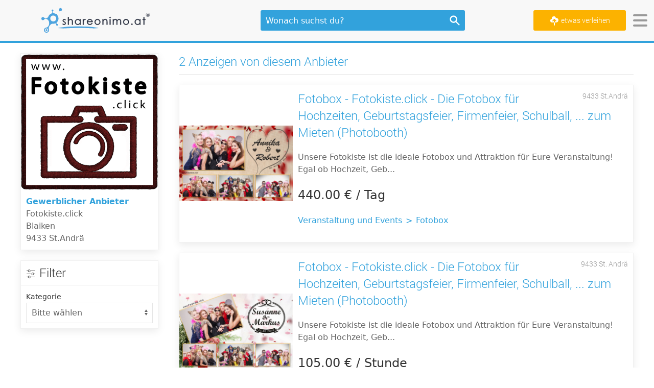

--- FILE ---
content_type: text/html; charset=utf-8
request_url: https://www.shareonimo.at/profil/207.html
body_size: 24782
content:
<!DOCTYPE html>
<html lang="de">
<head>
    <meta content="text/html; charset=utf-8" http-equiv="Content-Type">
    <meta http-equiv="X-UA-Compatible" content="IE=edge">
    <meta property="og:site_name" content="shareonimo.at">
        
            <meta name="title" content="Firmenprofil von Fotokiste.click | Shareonimo.at"/>
        <meta property="og:title" content="Firmenprofil von Fotokiste.click | Shareonimo.at"/>
        <meta name="twitter:title" content="Firmenprofil von Fotokiste.click | Shareonimo.at"/>
                <meta name="description" content="Miete was du brauchst. Reserviere und bezahle direkt online bei Fotokiste.click &amp; 9433 &amp; St.Andrä"/>
        <meta property="og:description" content="Miete was du brauchst. Reserviere und bezahle direkt online bei Fotokiste.click &amp; 9433 &amp; St.Andrä"/>
        <meta name="twitter:description" content="Miete was du brauchst. Reserviere und bezahle direkt online bei Fotokiste.click &amp; 9433 &amp; St.Andrä"/>
            <meta property="og:type" content="website"/>
    <meta name="twitter:card" content="summary_large_image"/>

            <link rel="canonical" href="https://www.shareonimo.at/profil/207.html"/>
        <meta property="og:url" content="https://www.shareonimo.at/profil/207.html"/>
        <meta name="twitter:url" content="https://www.shareonimo.at/profil/207.html"/>
    
    <title>
                    Firmenprofil
                    von Fotokiste.click
             | shareonimo.at
    </title>

    <script type="application/ld+json">{"@context":"https://schema.org","@type":"Organization","name":"shareonimo.at","alternateName":"Shareonimo","legalName":"shareonimo GmbH","url":"https://www.shareonimo.at","logo":"https://www.shareonimo.at/imgs/logo.png","description":"shareonimo.at ist eine österreichische Online-Verleihplattform, auf der private und gewerbliche Nutzer Gegenstände mieten und vermieten können. Die Plattform fördert Nachhaltigkeit, regionale Vernetzung und macht Leihen einfach und sicher.","foundingDate":"2021-01-21T00:00:00+01:00","founders":[{"@type":"Person","name":"Markus Henien"},{"@type":"Person","name":"Sascha Ernszt"}],"address":{"@type":"PostalAddress","streetAddress":"Inwaldweg 37","postalCode":"1210","addressLocality":"Wien","addressCountry":"AT"},"foundingLocation":{"@type":"Place","name":"Wien","address":{"@type":"PostalAddress","addressLocality":"Wien","addressCountry":"AT"}},"sameAs":["https://www.facebook.com/shareonimo.at","https://www.instagram.com/shareonimo.at","https://www.linkedin.com/company/shareonimo"],"knowsAbout":["Peer-to-Peer-Verleih","Mieten statt kaufen","Sharing Economy","Nachhaltigkeit"],"contactPoint":{"@type":"ContactPoint","contactType":"Customer Service","email":"info@shareonimo.at"},"@id":"https://www.shareonimo.at#organization"}</script>

    <link rel="preconnect" href="https://shareonimo-images.s3.eu-central-1.amazonaws.com"/>
    <link rel="preconnect" href="https://www.google-analytics.com"/>
    <link rel="preconnect" href="https://www.googletagmanager.com"/>

    <link href="https://www.shareonimo.at/favicon.ico" type="image/x-icon" rel="icon"/>
    <link href="https://www.shareonimo.at/favicon.ico" type="image/x-icon"
          rel="shortcut icon"/>
    <meta name="theme-color" content="#32a2dc"/>
    <link rel="manifest" href="https://www.shareonimo.at/manifest.webmanifest"/>
    <meta name="viewport" content="width=device-width, initial-scale=1.0, maximum-scale=5.0">


    <!-- UIkit CSS -->
    <link rel="stylesheet" type="text/css" href="/css/vendor/uikit/uikit.min.css?id=d78d2e4af20378c4bc6967469b22ccc2"/>

    
    <link rel="stylesheet" type="text/css" href="/css/tailwind.css?id=e34aaa9988726a935d0a5c73226f3e66"/>
    <link rel="stylesheet" type="text/css" href="/css/app.css?id=7d8e8a17182a9c45f24a7c340f293b7e"/>
    <style>
        /*!
 * Font Awesome Free 5.15.4 by @fontawesome - https://fontawesome.com
 * License - https://fontawesome.com/license/free (Icons: CC BY 4.0, Fonts: SIL OFL 1.1, Code: MIT License)
 */svg:not(:root).svg-inline--fa{overflow:visible}.svg-inline--fa{display:inline-block;font-size:inherit;height:1em;overflow:visible;vertical-align:-.125em}.svg-inline--fa.fa-lg{vertical-align:-.225em}.svg-inline--fa.fa-w-1{width:.0625em}.svg-inline--fa.fa-w-2{width:.125em}.svg-inline--fa.fa-w-3{width:.1875em}.svg-inline--fa.fa-w-4{width:.25em}.svg-inline--fa.fa-w-5{width:.3125em}.svg-inline--fa.fa-w-6{width:.375em}.svg-inline--fa.fa-w-7{width:.4375em}.svg-inline--fa.fa-w-8{width:.5em}.svg-inline--fa.fa-w-9{width:.5625em}.svg-inline--fa.fa-w-10{width:.625em}.svg-inline--fa.fa-w-11{width:.6875em}.svg-inline--fa.fa-w-12{width:.75em}.svg-inline--fa.fa-w-13{width:.8125em}.svg-inline--fa.fa-w-14{width:.875em}.svg-inline--fa.fa-w-15{width:.9375em}.svg-inline--fa.fa-w-16{width:1em}.svg-inline--fa.fa-w-17{width:1.0625em}.svg-inline--fa.fa-w-18{width:1.125em}.svg-inline--fa.fa-w-19{width:1.1875em}.svg-inline--fa.fa-w-20{width:1.25em}.svg-inline--fa.fa-pull-left{margin-right:.3em;width:auto}.svg-inline--fa.fa-pull-right{margin-left:.3em;width:auto}.svg-inline--fa.fa-border{height:1.5em}.svg-inline--fa.fa-li{width:2em}.svg-inline--fa.fa-fw{width:1.25em}.fa-layers svg.svg-inline--fa{bottom:0;left:0;margin:auto;position:absolute;right:0;top:0}.fa-layers{display:inline-block;height:1em;position:relative;text-align:center;vertical-align:-.125em;width:1em}.fa-layers svg.svg-inline--fa{-webkit-transform-origin:center center;transform-origin:center center}.fa-layers-counter,.fa-layers-text{display:inline-block;position:absolute;text-align:center}.fa-layers-text{left:50%;top:50%;-webkit-transform:translate(-50%,-50%);transform:translate(-50%,-50%);-webkit-transform-origin:center center;transform-origin:center center}.fa-layers-counter{background-color:#ff253a;border-radius:1em;-webkit-box-sizing:border-box;box-sizing:border-box;color:#fff;height:1.5em;line-height:1;max-width:5em;min-width:1.5em;overflow:hidden;padding:.25em;right:0;text-overflow:ellipsis;top:0;-webkit-transform:scale(.25);transform:scale(.25);-webkit-transform-origin:top right;transform-origin:top right}.fa-layers-bottom-right{bottom:0;right:0;top:auto;-webkit-transform:scale(.25);transform:scale(.25);-webkit-transform-origin:bottom right;transform-origin:bottom right}.fa-layers-bottom-left{bottom:0;left:0;right:auto;top:auto;-webkit-transform:scale(.25);transform:scale(.25);-webkit-transform-origin:bottom left;transform-origin:bottom left}.fa-layers-top-right{right:0;top:0;-webkit-transform:scale(.25);transform:scale(.25);-webkit-transform-origin:top right;transform-origin:top right}.fa-layers-top-left{left:0;right:auto;top:0;-webkit-transform:scale(.25);transform:scale(.25);-webkit-transform-origin:top left;transform-origin:top left}.fa-lg{font-size:1.33333em;line-height:.75em;vertical-align:-.0667em}.fa-xs{font-size:.75em}.fa-sm{font-size:.875em}.fa-1x{font-size:1em}.fa-2x{font-size:2em}.fa-3x{font-size:3em}.fa-4x{font-size:4em}.fa-5x{font-size:5em}.fa-6x{font-size:6em}.fa-7x{font-size:7em}.fa-8x{font-size:8em}.fa-9x{font-size:9em}.fa-10x{font-size:10em}.fa-fw{text-align:center;width:1.25em}.fa-ul{list-style-type:none;margin-left:2.5em;padding-left:0}.fa-ul>li{position:relative}.fa-li{left:-2em;position:absolute;text-align:center;width:2em;line-height:inherit}.fa-border{border:solid .08em #eee;border-radius:.1em;padding:.2em .25em .15em}.fa-pull-left{float:left}.fa-pull-right{float:right}.fa.fa-pull-left,.fab.fa-pull-left,.fal.fa-pull-left,.far.fa-pull-left,.fas.fa-pull-left{margin-right:.3em}.fa.fa-pull-right,.fab.fa-pull-right,.fal.fa-pull-right,.far.fa-pull-right,.fas.fa-pull-right{margin-left:.3em}.fa-spin{-webkit-animation:fa-spin 2s infinite linear;animation:fa-spin 2s infinite linear}.fa-pulse{-webkit-animation:fa-spin 1s infinite steps(8);animation:fa-spin 1s infinite steps(8)}@-webkit-keyframes fa-spin{0%{-webkit-transform:rotate(0);transform:rotate(0)}100%{-webkit-transform:rotate(360deg);transform:rotate(360deg)}}@keyframes fa-spin{0%{-webkit-transform:rotate(0);transform:rotate(0)}100%{-webkit-transform:rotate(360deg);transform:rotate(360deg)}}.fa-rotate-90{-webkit-transform:rotate(90deg);transform:rotate(90deg)}.fa-rotate-180{-webkit-transform:rotate(180deg);transform:rotate(180deg)}.fa-rotate-270{-webkit-transform:rotate(270deg);transform:rotate(270deg)}.fa-flip-horizontal{-webkit-transform:scale(-1,1);transform:scale(-1,1)}.fa-flip-vertical{-webkit-transform:scale(1,-1);transform:scale(1,-1)}.fa-flip-both,.fa-flip-horizontal.fa-flip-vertical{-webkit-transform:scale(-1,-1);transform:scale(-1,-1)}:root .fa-flip-both,:root .fa-flip-horizontal,:root .fa-flip-vertical,:root .fa-rotate-180,:root .fa-rotate-270,:root .fa-rotate-90{-webkit-filter:none;filter:none}.fa-stack{display:inline-block;height:2em;position:relative;width:2.5em}.fa-stack-1x,.fa-stack-2x{bottom:0;left:0;margin:auto;position:absolute;right:0;top:0}.svg-inline--fa.fa-stack-1x{height:1em;width:1.25em}.svg-inline--fa.fa-stack-2x{height:2em;width:2.5em}.fa-inverse{color:#fff}.sr-only{border:0;clip:rect(0,0,0,0);height:1px;margin:-1px;overflow:hidden;padding:0;position:absolute;width:1px}.sr-only-focusable:active,.sr-only-focusable:focus{clip:auto;height:auto;margin:0;overflow:visible;position:static;width:auto}.svg-inline--fa .fa-primary{fill:var(--fa-primary-color,currentColor);opacity:1;opacity:var(--fa-primary-opacity, 1)}.svg-inline--fa .fa-secondary{fill:var(--fa-secondary-color,currentColor);opacity:.4;opacity:var(--fa-secondary-opacity, .4)}.svg-inline--fa.fa-swap-opacity .fa-primary{opacity:.4;opacity:var(--fa-secondary-opacity, .4)}.svg-inline--fa.fa-swap-opacity .fa-secondary{opacity:1;opacity:var(--fa-primary-opacity, 1)}.svg-inline--fa mask .fa-primary,.svg-inline--fa mask .fa-secondary{fill:black}.fad.fa-inverse{color:#fff}

        [x-cloak] {
            display: none;
        }

        [v-cloak] {
            display: none;
        }
    </style>

    
    <meta name="csrf-token" content="9CbXEttmZhGpHy6X0DLL4XIL6Yh5raXgwsy4qfRd"/>

    <!-- Google Tag Manager -->
<script type="text/plain" data-cookiecategory="analytics">
    (function (w, d, s, l, i) {
        var f = d.getElementsByTagName(s)[0],
            j = d.createElement(s), dl = l != 'dataLayer' ? '&l=' + l : '';
        j.async = true;
        j.src = 'https://www.googletagmanager.com/gtag/js?id=' + i + dl;
        f.parentNode.insertBefore(j, f);
    })(window, document, 'script', 'dataLayer', 'G-H6EMFPGE8Z');

    window.dataLayer = window.dataLayer || [];
    function gtag(){dataLayer.push(arguments);}
    gtag('js', new Date());

    gtag('config', 'G-H6EMFPGE8Z');
</script>
<!-- End Google Tag Manager -->


















<!-- Facebook Pixel Code -->
<script type="text/plain" data-cookiecategory="analytics">
    !function(f,b,e,v,n,t,s)
    {if(f.fbq)return;n=f.fbq=function(){n.callMethod?
        n.callMethod.apply(n,arguments):n.queue.push(arguments)};
        if(!f._fbq)f._fbq=n;n.push=n;n.loaded=!0;n.version='2.0';
        n.queue=[];t=b.createElement(e);t.async=!0;
        t.src=v;s=b.getElementsByTagName(e)[0];
        s.parentNode.insertBefore(t,s)}(window, document,'script',
        'https://connect.facebook.net/en_US/fbevents.js');
    fbq('init', '694218840748077');
    fbq('track', 'PageView');
</script>

<noscript>
    <img height="1" width="1" style="display:none"
               src="https://www.facebook.com/tr?id=694218840748077&ev=PageView&noscript=1"
    />
</noscript>
<!-- End Facebook Pixel Code -->

    <!-- Livewire Styles --><style >[wire\:loading][wire\:loading], [wire\:loading\.delay][wire\:loading\.delay], [wire\:loading\.inline-block][wire\:loading\.inline-block], [wire\:loading\.inline][wire\:loading\.inline], [wire\:loading\.block][wire\:loading\.block], [wire\:loading\.flex][wire\:loading\.flex], [wire\:loading\.table][wire\:loading\.table], [wire\:loading\.grid][wire\:loading\.grid], [wire\:loading\.inline-flex][wire\:loading\.inline-flex] {display: none;}[wire\:loading\.delay\.none][wire\:loading\.delay\.none], [wire\:loading\.delay\.shortest][wire\:loading\.delay\.shortest], [wire\:loading\.delay\.shorter][wire\:loading\.delay\.shorter], [wire\:loading\.delay\.short][wire\:loading\.delay\.short], [wire\:loading\.delay\.default][wire\:loading\.delay\.default], [wire\:loading\.delay\.long][wire\:loading\.delay\.long], [wire\:loading\.delay\.longer][wire\:loading\.delay\.longer], [wire\:loading\.delay\.longest][wire\:loading\.delay\.longest] {display: none;}[wire\:offline][wire\:offline] {display: none;}[wire\:dirty]:not(textarea):not(input):not(select) {display: none;}:root {--livewire-progress-bar-color: #2299dd;}[x-cloak] {display: none !important;}[wire\:cloak] {display: none !important;}dialog#livewire-error::backdrop {background-color: rgba(0, 0, 0, .6);}</style>
</head>
<body id="page-top">
<div class="uk-offcanvas-content">
    
    <div uk-sticky="sel-target: .uk-navbar-container; cls-active: uk-navbar-sticky ;">
    <nav id="mainNav" class="uk-navbar-container uk-flex uk-flex-middle uk-flex-between@s" uk-navbar>
        <div class="navbar-logo">
            <a href="https://www.shareonimo.at" class="uk-navbar-item logo-image">
                <svg
   xmlns:dc="http://purl.org/dc/elements/1.1/"
   xmlns:cc="http://creativecommons.org/ns#"
   xmlns:rdf="http://www.w3.org/1999/02/22-rdf-syntax-ns#"
   xmlns:svg="http://www.w3.org/2000/svg"
   xmlns="http://www.w3.org/2000/svg"
   width="218px"
   height="50px"
   viewBox="0 0 91 21"
   version="1.1"
   id="svg8">
  <defs
     id="defs2" />
  <metadata
     id="metadata5">
    <rdf:RDF>
      <cc:Work
         rdf:about="">
        <dc:format>image/svg+xml</dc:format>
        <dc:type
           rdf:resource="http://purl.org/dc/dcmitype/StillImage" />
        <dc:title></dc:title>
      </cc:Work>
    </rdf:RDF>
  </metadata>
  <g
     id="layer1"
     transform="translate(0,-276)">
    <g
       id="text817"
       style="fill:#000000;fill-opacity:1;stroke:#282f3f;stroke-width:0.26458332;stroke-opacity:1"
       aria-label="shareonimo.at">
      <path
         id="path2376"
         style="fill:#282f3f;fill-opacity:1;stroke:#282f3f;stroke-width:0.26458332;stroke-opacity:1"
         d="m 20.593681,286.00338 -0.37207,0.38447 q -0.463021,-0.45061 -0.905371,-0.45061 -0.28112,0 -0.483691,0.18603 -0.198438,0.18604 -0.198438,0.43408 0,0.21911 0.165365,0.41755 0.165364,0.20257 0.694531,0.47542 0.644922,0.33486 0.876432,0.64492 0.227376,0.3142 0.227376,0.70694 0,0.55397 -0.388606,0.93844 -0.388607,0.38447 -0.971517,0.38447 -0.388607,0 -0.744141,-0.1695 -0.3514,-0.16949 -0.58291,-0.46715 l 0.363802,-0.41341 q 0.44235,0.50023 0.938444,0.50023 0.347266,0 0.591178,-0.22325 0.243913,-0.22324 0.243913,-0.52503 0,-0.24805 -0.16123,-0.44235 -0.161231,-0.19017 -0.727604,-0.47956 -0.607715,-0.31419 -0.826823,-0.62011 -0.219108,-0.30593 -0.219108,-0.69867 0,-0.51263 0.347265,-0.85163 0.3514,-0.33899 0.884701,-0.33899 0.620117,0 1.248502,0.60771 z" />
      <path
         id="path2378"
         style="fill:#282f3f;fill-opacity:1;stroke:#282f3f;stroke-width:0.26458332;stroke-opacity:1"
         d="m 22.408888,283.77509 h 0.578776 v 2.54248 q 0.3514,-0.46302 0.77308,-0.69039 0.421679,-0.23151 0.913639,-0.23151 0.504362,0 0.892969,0.25631 0.392741,0.25632 0.578776,0.6904 0.186035,0.42995 0.186035,1.35185 v 2.31511 h -0.578776 v -2.14561 q 0,-0.77721 -0.06201,-1.03766 -0.107487,-0.44648 -0.392741,-0.66973 -0.281119,-0.22737 -0.740006,-0.22737 -0.525033,0 -0.942578,0.34726 -0.413412,0.34727 -0.545703,0.8599 -0.08268,0.33073 -0.08268,1.2237 v 1.64951 h -0.578776 z" />
      <path
         id="path2380"
         style="fill:#282f3f;fill-opacity:1;stroke:#282f3f;stroke-width:0.26458332;stroke-opacity:1"
         d="m 32.835455,285.51142 v 4.49792 h -0.570508 v -0.77308 q -0.363802,0.44235 -0.818554,0.66559 -0.450619,0.22324 -0.988054,0.22324 -0.95498,0 -1.632975,-0.69039 -0.673861,-0.69453 -0.673861,-1.68672 0,-0.97152 0.682129,-1.66192 0.682129,-0.69039 1.641244,-0.69039 0.553971,0 1.000455,0.23564 0.450619,0.23565 0.789616,0.70693 v -0.82682 z m -2.315104,0.44235 q -0.483691,0 -0.892969,0.23978 -0.409277,0.23565 -0.65319,0.66559 -0.239778,0.42995 -0.239778,0.90951 0,0.47542 0.243912,0.9095 0.243913,0.43409 0.65319,0.678 0.413412,0.23978 0.884701,0.23978 0.475423,0 0.901237,-0.23978 0.425814,-0.23978 0.65319,-0.64906 0.23151,-0.40927 0.23151,-0.92191 0,-0.78134 -0.516764,-1.30638 -0.51263,-0.52503 -1.265039,-0.52503 z" />
      <path
         id="path2382"
         style="fill:#282f3f;fill-opacity:1;stroke:#282f3f;stroke-width:0.26458332;stroke-opacity:1"
         d="m 34.70854,285.51142 h 0.591178 v 0.65733 q 0.264584,-0.38861 0.558106,-0.57878 0.293522,-0.1943 0.611849,-0.1943 0.239778,0 0.51263,0.15296 l -0.30179,0.48782 q -0.181901,-0.0785 -0.305925,-0.0785 -0.289388,0 -0.558105,0.23977 -0.268718,0.23565 -0.409278,0.73588 -0.107487,0.38447 -0.107487,1.55442 v 1.52136 H 34.70854 Z" />
      <path
         id="path2384"
         style="fill:#282f3f;fill-opacity:1;stroke:#282f3f;stroke-width:0.26458332;stroke-opacity:1"
         d="m 42.046923,288.51692 0.487825,0.25632 q -0.239778,0.47129 -0.553971,0.76068 -0.314193,0.28938 -0.706933,0.44235 -0.392741,0.14882 -0.888835,0.14882 -1.099674,0 -1.719792,-0.71933 -0.620117,-0.72347 -0.620117,-1.63298 0,-0.85576 0.525033,-1.52549 0.665592,-0.85162 1.781803,-0.85162 1.149284,0 1.835547,0.87229 0.487825,0.61599 0.496094,1.5379 h -4.043164 q 0.01654,0.78548 0.500228,1.28984 0.483691,0.50023 1.194759,0.50023 0.343131,0 0.665592,-0.11989 0.326595,-0.11989 0.553971,-0.31833 0.227377,-0.19844 0.49196,-0.64079 z m 0,-1.21129 q -0.115755,-0.46302 -0.338997,-0.74001 -0.219108,-0.27698 -0.582911,-0.44648 -0.363802,-0.1695 -0.764811,-0.1695 -0.661458,0 -1.136881,0.42581 -0.347266,0.31006 -0.525033,0.93018 z" />
      <path
         id="path2386"
         style="fill:#282f3f;fill-opacity:1;stroke:#282f3f;stroke-width:0.26458332;stroke-opacity:1"
         d="m 46.681597,285.39567 q 1.037663,0 1.719791,0.75241 0.620118,0.68626 0.620118,1.6247 0,0.94258 -0.657325,1.64951 -0.65319,0.7028 -1.682584,0.7028 -1.033529,0 -1.690853,-0.7028 -0.65319,-0.70693 -0.65319,-1.64951 0,-0.93431 0.620117,-1.62057 0.682129,-0.75654 1.723926,-0.75654 z m 0,0.56637 q -0.719336,0 -1.2361,0.5333 -0.516765,0.5333 -0.516765,1.28984 0,0.48783 0.235645,0.90951 0.235644,0.42168 0.636654,0.65319 0.401009,0.22738 0.880566,0.22738 0.479557,0 0.880566,-0.22738 0.401009,-0.23151 0.636654,-0.65319 0.235644,-0.42168 0.235644,-0.90951 0,-0.75654 -0.520898,-1.28984 -0.516764,-0.5333 -1.231966,-0.5333 z" />
      <path
         id="path2388"
         style="fill:#282f3f;fill-opacity:1;stroke:#282f3f;stroke-width:0.26458332;stroke-opacity:1"
         d="m 50.878051,285.51142 h 0.578776 v 0.80615 q 0.347266,-0.46302 0.768946,-0.69039 0.421679,-0.23151 0.917773,-0.23151 0.504362,0 0.892969,0.25631 0.392741,0.25632 0.578776,0.6904 0.186035,0.43408 0.186035,1.35185 v 2.31511 h -0.574642 v -2.14561 q 0,-0.77721 -0.06615,-1.03766 -0.103353,-0.44648 -0.388607,-0.66973 -0.285253,-0.22737 -0.74414,-0.22737 -0.525033,0 -0.942578,0.34726 -0.413412,0.34727 -0.545703,0.8599 -0.08268,0.33486 -0.08268,1.2237 v 1.64951 H 50.87805 Z" />
      <path
         id="path2390"
         style="fill:#282f3f;fill-opacity:1;stroke:#282f3f;stroke-width:0.26458332;stroke-opacity:1"
         d="m 57.025813,283.65934 q 0.198438,0 0.338998,0.14056 0.14056,0.14056 0.14056,0.339 0,0.1943 -0.14056,0.33486 -0.14056,0.14056 -0.338998,0.14056 -0.194303,0 -0.334863,-0.14056 -0.14056,-0.14056 -0.14056,-0.33486 0,-0.19844 0.14056,-0.339 0.14056,-0.14056 0.334863,-0.14056 z m -0.289388,1.85208 h 0.58291 v 4.49792 h -0.58291 z" />
      <path
         id="path2392"
         style="fill:#282f3f;fill-opacity:1;stroke:#282f3f;stroke-width:0.26458332;stroke-opacity:1"
         d="m 59.308175,285.51142 h 0.574642 v 0.77722 q 0.30179,-0.42995 0.620117,-0.62839 0.438216,-0.26458 0.921907,-0.26458 0.326595,0 0.620117,0.12815 0.293523,0.12816 0.479558,0.34314 0.186035,0.21084 0.322461,0.60771 0.289388,-0.52917 0.72347,-0.80202 0.434082,-0.27698 0.934309,-0.27698 0.467155,0 0.822689,0.23564 0.359668,0.23565 0.533301,0.65733 0.173633,0.42168 0.173633,1.26503 v 2.45567 H 65.4432 v -2.45567 q 0,-0.72347 -0.103352,-0.99218 -0.103353,-0.27285 -0.355534,-0.43822 -0.248047,-0.16536 -0.595313,-0.16536 -0.421679,0 -0.773079,0.24804 -0.347266,0.24805 -0.508496,0.66146 -0.161231,0.41341 -0.161231,1.3808 v 1.76113 h -0.574642 v -2.3027 q 0,-0.81442 -0.103352,-1.10381 -0.09922,-0.29352 -0.3514,-0.46716 -0.252181,-0.17776 -0.599447,-0.17776 -0.401009,0 -0.752408,0.24391 -0.347266,0.23978 -0.516765,0.64906 -0.165364,0.40927 -0.165364,1.25263 v 1.90583 h -0.574642 z" />
      <path
         id="path2394"
         style="fill:#282f3f;fill-opacity:1;stroke:#282f3f;stroke-width:0.26458332;stroke-opacity:1"
         d="m 70.16469,285.39567 q 1.037663,0 1.719792,0.75241 0.620117,0.68626 0.620117,1.6247 0,0.94258 -0.657324,1.64951 -0.65319,0.7028 -1.682585,0.7028 -1.033528,0 -1.690853,-0.7028 -0.65319,-0.70693 -0.65319,-1.64951 0,-0.93431 0.620117,-1.62057 0.682129,-0.75654 1.723926,-0.75654 z m 0,0.56637 q -0.719336,0 -1.2361,0.5333 -0.516764,0.5333 -0.516764,1.28984 0,0.48783 0.235644,0.90951 0.235645,0.42168 0.636654,0.65319 0.401009,0.22738 0.880566,0.22738 0.479557,0 0.880566,-0.22738 0.40101,-0.23151 0.636654,-0.65319 0.235645,-0.42168 0.235645,-0.90951 0,-0.75654 -0.520899,-1.28984 -0.516764,-0.5333 -1.231966,-0.5333 z" />
      <path
         id="path2396"
         style="fill:#282f3f;fill-opacity:1;stroke:#282f3f;stroke-width:0.26458332;stroke-opacity:1"
         d="m 74.997798,289.09983 q 0.21084,0 0.359668,0.14883 0.148828,0.14883 0.148828,0.3638 0,0.21084 -0.148828,0.36381 -0.148828,0.14882 -0.359668,0.14882 -0.21084,0 -0.359668,-0.14882 -0.148828,-0.15297 -0.148828,-0.36381 0,-0.21497 0.148828,-0.3638 0.148828,-0.14883 0.359668,-0.14883 z" />
      <path
         id="path2398"
         style="fill:#282f3f;fill-opacity:1;stroke:#282f3f;stroke-width:0.26458332;stroke-opacity:1"
         d="m 81.976516,285.51142 v 4.49792 h -0.570508 v -0.77308 q -0.363802,0.44235 -0.818555,0.66559 -0.450618,0.22324 -0.988053,0.22324 -0.95498,0 -1.632975,-0.69039 -0.673861,-0.69453 -0.673861,-1.68672 0,-0.97152 0.682129,-1.66192 0.682129,-0.69039 1.641244,-0.69039 0.553971,0 1.000455,0.23564 0.450619,0.23565 0.789616,0.70693 v -0.82682 z m -2.315104,0.44235 q -0.483692,0 -0.892969,0.23978 -0.409277,0.23565 -0.65319,0.66559 -0.239779,0.42995 -0.239779,0.90951 0,0.47542 0.243913,0.9095 0.243913,0.43409 0.65319,0.678 0.413412,0.23978 0.884701,0.23978 0.475423,0 0.901237,-0.23978 0.425813,-0.23978 0.65319,-0.64906 0.23151,-0.40927 0.23151,-0.92191 0,-0.78134 -0.516764,-1.30638 -0.51263,-0.52503 -1.265039,-0.52503 z" />
      <path
         id="path2400"
         style="fill:#282f3f;fill-opacity:1;stroke:#282f3f;stroke-width:0.26458332;stroke-opacity:1"
         d="m 84.573072,283.84124 h 0.58291 v 1.67018 h 0.917773 v 0.4961 h -0.917773 v 4.00182 h -0.58291 v -4.00182 h -0.789616 v -0.4961 h 0.789616 z" />
    </g>
    <g
       transform="matrix(0.04201731,0,0,0.04201731,-12.366019,276.32849)"
       id="g951">
      <path
         id="path84"
         style="fill:#4ea4df;fill-opacity:1;fill-rule:nonzero;stroke:none"
         d="m 5242.06,3993.83 c -100.08,73.91 -241.48,52.75 -316.27,-47.39 -46.68,-63.51 -54.73,-143.46 -29.71,-212.44 17.02,-97.37 29.59,-134.17 -2.75,-194.43 0,0 -7.25,-10.72 0.23,-16.62 9.09,-6.19 16.25,3.93 16.25,3.93 47.52,53.05 94.97,49.92 203.56,60.35 7.19,0.14 14.49,0.45 21.7,1.44 0.49,0.04 2.01,0.08 2.62,0.12 l -0.08,0.05 c 58.47,8.09 114.08,38.16 151.36,89.26 73.83,100.14 53.34,241.51 -46.91,315.73"
         transform="matrix(0.13333333,0,0,-0.13333333,0,538.38667)" />
      <path
         id="path86"
         style="fill:#4ea4df;fill-opacity:1;fill-rule:nonzero;stroke:none"
         d="m 3062.15,937.941 c -77.89,0 -141.06,-62.191 -141.06,-140.07 0,-77.859 63.17,-141.051 141.06,-141.051 77.87,0 140.07,63.192 140.07,141.051 0,77.879 -62.2,140.07 -140.07,140.07"
         transform="matrix(0.13333333,0,0,-0.13333333,0,538.38667)" />
      <path
         id="path88"
         style="fill:#4ea4df;fill-opacity:1;fill-rule:nonzero;stroke:none"
         d="m 4426.69,2287.73 c -121.37,-208.99 -388.26,-280.76 -597.75,-160.02 -209.48,120.79 -280.9,388.27 -160.65,597.74 121.37,208.99 388.4,280.82 597.87,160.03 209.51,-120.8 280.86,-388.25 160.53,-597.75 z M 3062.15,549.16 c -137.52,0 -248.71,110.738 -248.71,248.711 0,137.027 111.19,247.769 248.71,247.769 137.03,0 248.71,-110.742 248.71,-247.769 0,-137.973 -111.68,-248.711 -248.71,-248.711 z m 1654.87,1571.13 c 137.29,238.25 132.93,519.71 13.58,746.15 -25.71,50.7 -45.16,58.37 -69.73,110.71 -39.16,82.72 -53.01,157.8 -21.37,216.32 0,0 7.37,10.75 -0.19,16.65 -8.97,6.2 -16.31,-4.36 -16.31,-4.36 -39.14,-42.83 -112.38,-53.92 -181.6,-35.96 -15,3.82 -72.82,40.54 -106.62,53.99 -44.75,18.26 -91.04,31.66 -137.54,40.64 l -35.69,18.87 c -78.04,40.69 -164.8,111.15 -178.12,185.49 -5.84,40.31 9.16,80.77 45.78,119.6 4.37,3.65 20.21,23.43 26.11,32.25 12.54,23.1 17.93,49.24 15.61,75.64 -5.67,71.72 -70.53,126.63 -143.62,120.51 -34.59,-3.28 -66.5,-19.56 -88.96,-46.56 -23.28,-27.36 -33.87,-61.6 -30.96,-96.43 4.26,-43.87 29.14,-82.71 67.82,-104.4 39.76,-32.28 59.1,-68.22 58.88,-108.63 -0.13,-50.19 -27.32,-104.91 -69.16,-151.25 -26.13,-28.18 -82.19,-75.81 -103.94,-85.59 -153.56,-69.53 -262.1,-151.34 -351.7,-282.29 -12.54,-18.34 -24.66,-37.72 -36.37,-57.45 -22.83,-41.4 -39.82,-85.13 -57,-127.85 -50.25,-122.55 -377,-384.33 -612.37,-123.75 -0.32,0.4 -15.66,17.62 -15.66,17.62 -0.48,1.01 -1.46,1.99 -2.45,2.5 -40.89,42.33 -97.89,68.31 -161.01,68.31 -125.73,0 -227.48,-103.91 -227.48,-232.18 0,-128.26 101.75,-232.69 227.48,-232.69 75.38,0 136.31,36.33 183.58,94.99 165.29,205.03 372.36,102.09 503.25,-3.83 19.36,-15.8 127.76,-107.37 180.22,-222.17 54.12,-120.54 51.14,-264.89 52.2,-309.37 12.25,-328.36 -175.89,-600.4 -422.62,-644.55 -115.2,-12.2 -223.67,-77.68 -286.6,-186.681 -103.92,-179.219 -41.93,-409.019 137.79,-513.32 180.1,-104.309 409.94,-41.867 513.17,137.222 62.85,108.899 65.38,234.278 18.77,340.911 l 0.08,-0.082 c -114.55,313.4 271.44,798.74 537.73,791.65 l -0.13,0.07 c 61.11,-5.45 112.32,-9.4 168.06,-4.66 63.09,5.01 124.47,18.6 184.71,38.41 l -1.25,-0.16 c 0,0 223.61,56.28 192.95,-163.01 0,0 -0.02,-0.02 -0.02,-0.05 -2.79,-10.52 -3.69,-22.16 -3.69,-34.25 0,-6.94 0.29,-12.63 0.9,-19.38 0.29,-5.55 1.83,-10.27 2.65,-14.36 14.75,-56.53 67.25,-98.46 128.56,-98.46 73.28,0 132.18,59.08 132.18,132.2 0,68.46 -51.7,124.78 -119.06,131.76 0.06,0.29 0.14,0.48 0.14,0.48 0,0 -185.76,40.85 -76.9,210.1 l -1.07,-0.05 c 65.1,55.66 121.54,122.73 166.99,200.73"
         transform="matrix(0.13333333,0,0,-0.13333333,0,538.38667)" />
    </g>
    <path
       style="fill:#4ea4df;fill-opacity:1;stroke:none;stroke-width:0.16333826px;stroke-linecap:butt;stroke-linejoin:miter;stroke-opacity:1"
       d="m 14.146026,292.7905 c 0,0 3.939506,-1.32121 16.573526,-1.38596 12.634019,-0.0647 17.039959,1.38596 17.039959,1.38596 l -4.615207,0.30175 c 0,0 -8.3711,-0.36004 -12.561474,-0.35482 -3.851005,0.004 -11.542514,0.35482 -11.542514,0.35482 z"
       id="path845" />
    <g
       id="text4530"
       style="fill:#000000;fill-opacity:1;stroke:none;stroke-width:0.26458326"
       aria-label="Ⓡ">
      <path
         id="path2373"
         style="font-size:3.88055444px;fill:#282f3f;fill-opacity:1;stroke-width:0.26458326"
         d="m 88.111618,283.5555 q -0.329847,0 -0.620889,-0.12418 -0.291041,-0.12417 -0.512233,-0.34148 -0.217311,-0.2212 -0.341489,-0.51224 -0.124177,-0.29104 -0.124177,-0.62089 0,-0.33372 0.124177,-0.62089 0.124178,-0.29104 0.341489,-0.50835 0.221192,-0.22119 0.512233,-0.34537 0.291042,-0.12417 0.620889,-0.12417 0.333728,0 0.620889,0.12417 0.291041,0.12418 0.508353,0.34537 0.221191,0.21731 0.345369,0.50835 0.124178,0.28717 0.124178,0.62089 0,0.32985 -0.124178,0.62089 -0.124178,0.29104 -0.345369,0.51224 -0.217312,0.21731 -0.508353,0.34148 -0.287161,0.12418 -0.620889,0.12418 z m 0,-0.21731 q 0.287161,0 0.535517,-0.10477 0.252236,-0.10866 0.442383,-0.29881 0.190147,-0.19014 0.294922,-0.4385 0.108656,-0.25224 0.108656,-0.5394 0,-0.28716 -0.108656,-0.53551 -0.104775,-0.25224 -0.294922,-0.44239 -0.190147,-0.19014 -0.442383,-0.29492 -0.248356,-0.10865 -0.535517,-0.10865 -0.287161,0 -0.539397,0.10865 -0.248355,0.10478 -0.438503,0.29492 -0.190147,0.19015 -0.298802,0.44239 -0.104775,0.24835 -0.104775,0.53551 0,0.28716 0.104775,0.5394 0.108655,0.24836 0.298802,0.4385 0.190148,0.19015 0.438503,0.29881 0.252236,0.10477 0.539397,0.10477 z m -0.504472,-0.5588 v -1.66476 h 0.496711 q 0.345369,0 0.49283,0.11642 0.151342,0.11254 0.151342,0.36477 0,0.30657 -0.341489,0.43462 l 0.465667,0.74895 h -0.310445 l -0.399697,-0.6791 h -0.287161 v 0.6791 z m 0.267758,-0.88477 h 0.228953 q 0.364772,0 0.364772,-0.29104 0,-0.16298 -0.100894,-0.21731 -0.09701,-0.0582 -0.2794,-0.0582 h -0.213431 z" />
    </g>
  </g>
</svg>
            </a>
        </div>

        <div uk-toggle="target: #-modal-search" id="global-search-input">
    <div class="uk-inline uk-visible@s navbar-search input-primary">
        <span class="uk-form-icon uk-form-icon-flip">
             <svg class="w-6 h-6" xmlns="http://www.w3.org/2000/svg" viewBox="0 0 20 20" fill="currentColor" aria-hidden="true">
  <path fill-rule="evenodd" d="M8 4a4 4 0 100 8 4 4 0 000-8zM2 8a6 6 0 1110.89 3.476l4.817 4.817a1 1 0 01-1.414 1.414l-4.816-4.816A6 6 0 012 8z" clip-rule="evenodd"/>
</svg>        </span>
        <input type="search" class="uk-input" placeholder="Wonach suchst du?"/>
    </div>
    <div class="uk-hidden@s uk-margin-small-right cursor-pointer" style="font-size: 1.6em;">
        <svg class="w-8 h-8 uk-text-primary" xmlns="http://www.w3.org/2000/svg" viewBox="0 0 20 20" fill="currentColor" aria-hidden="true">
  <path fill-rule="evenodd" d="M8 4a4 4 0 100 8 4 4 0 000-8zM2 8a6 6 0 1110.89 3.476l4.817 4.817a1 1 0 01-1.414 1.414l-4.816-4.816A6 6 0 012 8z" clip-rule="evenodd"/>
</svg>    </div>
</div>



        <div class="uk-flex gap-2">


            <div class="uk-navbar-item uk-visible@m">
                <a href="https://www.shareonimo.at/anzeige/create" class="uk-button uk-button-secondary">
                    <svg class="w-5 h-5" xmlns="http://www.w3.org/2000/svg" viewBox="0 0 20 20" fill="currentColor" aria-hidden="true">
  <path d="M5.5 13a3.5 3.5 0 01-.369-6.98 4 4 0 117.753-1.977A4.5 4.5 0 1113.5 13H11V9.413l1.293 1.293a1 1 0 001.414-1.414l-3-3a1 1 0 00-1.414 0l-3 3a1 1 0 001.414 1.414L9 9.414V13H5.5z"/>
  <path d="M9 13h2v5a1 1 0 11-2 0v-5z"/>
</svg> etwas verleihen
                </a>
            </div>

            <a id="mainMenu" class="uk-navbar-toggle" href="#offcanvas-toggle" title="Menü" uk-toggle>
                <svg class="w-10 h-10" xmlns="http://www.w3.org/2000/svg" viewBox="0 0 20 20" fill="currentColor" aria-hidden="true">
  <path fill-rule="evenodd" d="M3 5a1 1 0 011-1h12a1 1 0 110 2H4a1 1 0 01-1-1zM3 10a1 1 0 011-1h12a1 1 0 110 2H4a1 1 0 01-1-1zM3 15a1 1 0 011-1h12a1 1 0 110 2H4a1 1 0 01-1-1z" clip-rule="evenodd"/>
</svg>                            </a>
        </div>
    </nav>
</div>


        <div class="uk-section uk-section-xsmall" id="main">
        <div class="uk-container">
                    <div uk-grid>
        <div class="uk-width-1-4@m">
                            <div class="uk-card uk-card-default uk-card-small uk-margin-bottom">
                    <div class="uk-card-media-top">
                        <div class="uk-cover-container uk-border-rounded">
                                                            <img src="https://shareonimo-images.s3.eu-central-1.amazonaws.com/insertion/user/207/1529005237.443-logo-fotokiste-400x400.png" alt="Fotokiste.click" class="img-cover"/>
                                                    </div>
                    </div>
                    <div class="uk-card-body">
                        <span class="uk-text-primary uk-text-bold">Gewerblicher Anbieter</span><br/>
                        Fotokiste.click<br/>

                                                    Blaiken <br/>
                                                9433 St.Andrä
                    </div>
                </div>
            

            <div class="uk-width-1-1 uk-margin-small-bottom"
                 x-data="{ category: null }"
                 x-init="$watch('category', value => window.location.href='https://www.shareonimo.at/profil/207.html' + (category ? '?category=' + category : ''))"
            >
                <div class="uk-card uk-card-default uk-card-small">
                    <div class="uk-card-header">
                        <h3 class="uk-h3 uk-card-title">
                            <span uk-icon="icon: settings"></span> Filter
                        </h3>
                    </div>
                    <div class="uk-card-body">
                        <label for="category_id" class="uk-form-label">Kategorie</label>

<select name="category_id" class="uk-select" placeholder="Alle Kategorien" x-model="category" required="required"  autocomplete="off">
            <option value="" selected>Bitte wählen</option>
    
            <option value="51" >Fotobox</option>
    </select>

                    </div>
                </div>
            </div>
        </div>
        <div class="uk-width-3-4@m">
            <h3 class="uk-h3 uk-heading-divider uk-text-primary">
                2
                 Anzeigen                 von diesem
                 Anbieter             </h3>
                                                <div x-key="anzeige-11297" class="uk-card uk-card-default uk-card-hover uk-card-small uk-margin uk-grid-collapse uk-grid" uk-grid>
        <div class="uk-card-media-left uk-cover-container uk-width-1-4@s uk-border-rounded uk-flex uk-flex-middle">
            <a href="https://www.shareonimo.at/anzeige/fotobox-fotokiste-click-die-fotobox-fuer-hochzeiten-geburtstagsfeier-firmenfeier-schulball-zum-mieten-photobooth-,11297.html"
               title="Fotobox - Fotokiste.click - Die Fotobox für Hochzeiten, Geburtstagsfeier,  Firmenfeier, Schulball,  ... zum Mieten (Photobooth)">
                <div class="uk-border-rounded uk-flex uk-flex-center uk-flex-middle listAdBox">
                    <img src="https://shareonimo-images.s3.eu-central-1.amazonaws.com/insertion/11297/1529495530.8032-fotobox-mieten-fotokiste-click-wolfsberg-kaernten-9433-9400-9020-hochzeit-h4g4.jpg" alt="Fotobox - Fotokiste.click - Die Fotobox für Hochzeiten, Geburtstagsfeier,  Firmenfeier, Schulball,  ... zum Mieten (Photobooth)" class="img-responsive fillImageScaleDown"/>
                </div>
            </a>
        </div>
        <div class="uk-width-3-4@s">
            <div class="uk-card-body">
                <h3 class="uk-h3 uk-card-title uk-clearfix">
                    <div class="uk-float-right uk-text-meta uk-text-small">9433 St.Andrä</div>
                    <a href="https://www.shareonimo.at/anzeige/fotobox-fotokiste-click-die-fotobox-fuer-hochzeiten-geburtstagsfeier-firmenfeier-schulball-zum-mieten-photobooth-,11297.html"                       title="Fotobox - Fotokiste.click - Die Fotobox für Hochzeiten, Geburtstagsfeier,  Firmenfeier, Schulball,  ... zum Mieten (Photobooth)">
                        Fotobox - Fotokiste.click - Die Fotobox für Hochzeiten, Geburtstagsfeier,  Firmenfeier, Schulball,  ... zum Mieten (Photobooth)
                    </a>
                </h3>

                <p>
                    Unsere Fotokiste ist die ideale Fotobox und Attraktion für Eure Veranstaltung!
Egal ob Hochzeit, Geb...
                </p>

                <p class="uk-text-lead">
                    440.00 € / Tag
                </p>

                                    <div>
                        <ol class="uk-breadcrumb uk-margin-remove-top ">
                    <li>
                <a href="https://www.shareonimo.at/boerse/veranstaltung-und-events,1.html">Veranstaltung und Events</a>
            </li>
                    <li>
                <a href="https://www.shareonimo.at/boerse/fotobox,51.html">Fotobox</a>
            </li>
            </ol>
                    </div>
                            </div>
        </div>
    </div>
                                    <div x-key="anzeige-11294" class="uk-card uk-card-default uk-card-hover uk-card-small uk-margin uk-grid-collapse uk-grid" uk-grid>
        <div class="uk-card-media-left uk-cover-container uk-width-1-4@s uk-border-rounded uk-flex uk-flex-middle">
            <a href="https://www.shareonimo.at/anzeige/fotobox-fotokiste-click-die-fotobox-fuer-hochzeiten-geburtstagsfeier-firmenfeier-schulball-zum-mieten-photobooth-,11294.html"
               title="Fotobox - Fotokiste.click - Die Fotobox für Hochzeiten, Geburtstagsfeier,  Firmenfeier, Schulball,  ... zum Mieten (Photobooth)">
                <div class="uk-border-rounded uk-flex uk-flex-center uk-flex-middle listAdBox">
                    <img src="https://shareonimo-images.s3.eu-central-1.amazonaws.com/insertion/11294/1529495707.4918-fotobox-mieten-fotokiste-click-wolfsberg-kaernten-9433-9400-9020-hochzeit-h5s14.jpg" alt="Fotobox - Fotokiste.click - Die Fotobox für Hochzeiten, Geburtstagsfeier,  Firmenfeier, Schulball,  ... zum Mieten (Photobooth)" class="img-responsive fillImageScaleDown"/>
                </div>
            </a>
        </div>
        <div class="uk-width-3-4@s">
            <div class="uk-card-body">
                <h3 class="uk-h3 uk-card-title uk-clearfix">
                    <div class="uk-float-right uk-text-meta uk-text-small">9433 St. Andrä</div>
                    <a href="https://www.shareonimo.at/anzeige/fotobox-fotokiste-click-die-fotobox-fuer-hochzeiten-geburtstagsfeier-firmenfeier-schulball-zum-mieten-photobooth-,11294.html"                       title="Fotobox - Fotokiste.click - Die Fotobox für Hochzeiten, Geburtstagsfeier,  Firmenfeier, Schulball,  ... zum Mieten (Photobooth)">
                        Fotobox - Fotokiste.click - Die Fotobox für Hochzeiten, Geburtstagsfeier,  Firmenfeier, Schulball,  ... zum Mieten (Photobooth)
                    </a>
                </h3>

                <p>
                    Unsere Fotokiste ist die ideale Fotobox und Attraktion für Eure Veranstaltung!
Egal ob Hochzeit, Geb...
                </p>

                <p class="uk-text-lead">
                    105.00 € / Stunde
                </p>

                                    <div>
                        <ol class="uk-breadcrumb uk-margin-remove-top ">
                    <li>
                <a href="https://www.shareonimo.at/boerse/veranstaltung-und-events,1.html">Veranstaltung und Events</a>
            </li>
                    <li>
                <a href="https://www.shareonimo.at/boerse/fotobox,51.html">Fotobox</a>
            </li>
            </ol>
                    </div>
                            </div>
        </div>
    </div>
                                    </div>
    </div>

                
        </div>
        
            <div id="-modal-search" class="uk-modal-full uk-modal" uk-modal>
        <div class="uk-modal-dialog uk-flex uk-flex-center uk-flex-middle uk-background-primary uk-light"
             uk-height-viewport>
            <button class="uk-modal-close-full uk-background-primary" type="button" uk-close></button>

            <div x-data="{
                needle: '',
                loading: false,
                searchForNeedle(needle) {
                    $dispatch('needle', needle)
                    if (needle.trim() !== '') {
                        $dispatch('loading', true)

                        $nextTick(() => {
                            window.location.href = 'https://www.shareonimo.at/suche' + '?needle=' + encodeURI(needle);

                            setTimeout(() => {
                                $dispatch('loading', false)
                            }, 3000)
                        })
                    }
                }
            }"
                 x-init="loading = false"
                 @loading="loading=$event.detail"
                 @needle="needle=$event.detail"
                 class="uk-flex uk-flex-column uk-margin-xlarge-top">
                <div class="uk-flex uk-flex-center">
                    <div class="uk-search uk-search-navbar uk-flex uk-flex-center uk-flex-middle uk-margin-bottom"
                         style="padding: 0 15px;">
                        <input type="search"
                               x-model="needle"
                               @keydown.enter="searchForNeedle(needle)"
                               class="uk-search-input uk-text-white uk-form-large"
                               placeholder="Wonach suchst du?"
                               style="width: 300px;"
                               autofocus>
                        <div x-show="!loading" @click="searchForNeedle(needle, $dispatch, $nextTick)">
                            <svg class="w-10 h-10 uk-text-white uk-margin-small-right cursor-pointer" xmlns="http://www.w3.org/2000/svg" viewBox="0 0 20 20" fill="currentColor" aria-hidden="true">
  <path fill-rule="evenodd" d="M8 4a4 4 0 100 8 4 4 0 000-8zM2 8a6 6 0 1110.89 3.476l4.817 4.817a1 1 0 01-1.414 1.414l-4.816-4.816A6 6 0 012 8z" clip-rule="evenodd"/>
</svg>                        </div>
                        <div x-show="loading">
                            <span uk-spinner="ratio: 0.5" class="uk-text-white uk-margin-small-right"></span>
                        </div>
                    </div>
                </div>

                <div uk-grid>
                    <div class="uk-width-1-1 uk-width-auto@s">
                        <div class="uk-flex uk-flex-center uk-flex-wrap uk-flex-column@s">
                            <button x-on:click="searchForNeedle('Anhänger', $dispatch, $nextTick)"
                                    class="uk-button uk-button-white uk-width-small uk-margin-small-right uk-margin-small-bottom">
                                Anhänger
                            </button>
                            <button x-on:click="searchForNeedle('E-Bike', $dispatch, $nextTick)"
                                    class="uk-button uk-button-white uk-width-small uk-margin-small-right uk-margin-small-bottom">
                                E-Bike
                            </button>
                            <button x-on:click="searchForNeedle('Beamer', $dispatch, $nextTick)"
                                    class="uk-button uk-button-white uk-width-small uk-margin-small-right uk-margin-small-bottom">
                                Beamer
                            </button>
                            <button x-on:click="searchForNeedle('Kleid', $dispatch, $nextTick)"
                                    class="uk-button uk-button-white uk-width-small uk-margin-small-right uk-margin-small-bottom">
                                Kleid
                            </button>
                            <button x-on:click="searchForNeedle('Bohrmaschine', $dispatch, $nextTick)"
                                    class="uk-button uk-button-white uk-width-small uk-margin-small-right uk-margin-small-bottom">
                                Bohrmaschine
                            </button>
                        </div>
                    </div>

                    <div class="uk-width-1-1 uk-width-expand@s uk-text-center">
                        <img
                            src="https://shareonimo-static.s3.eu-central-1.amazonaws.com/images/search/search_detectives.png"
                            alt="Suche"
                            class="uk-margin-small-right"
                            loading="lazy"
                            style="max-width: 450px;"/>
                    </div>

                    <div class="uk-width-1-1 uk-width-auto@m"></div>
                </div>
            </div>
        </div>
    </div>
    <div id="offcanvas-toggle" uk-offcanvas="overlay: true; flip: true">
        <div class="uk-offcanvas-bar uk-flex uk-flex-column">


            <ul class="uk-nav uk-nav-primary uk-margin-auto-vertical">
                <li class="uk-parent">
                    <a href="https://www.shareonimo.at/anzeige/create">Anzeige erstellen</a>
                </li>
                <li class="uk-nav-divider"></li>
                <li class="uk-parent">
                    <a href="https://www.shareonimo.at/boerse.html">Börse</a>
                    <ul class="uk-nav-sub">
                                                    <li>
                                <a href="https://www.shareonimo.at/boerse/dienstleistung-und-hilfe,36.html"
                                   title="Kategorie 'Dienstleistung und Hilfe' anzeigen">
                                                                            <span uk-icon="icon: lifesaver"></span>
                                                                        Dienstleistung und Hilfe
                                </a>
                            </li>
                                                    <li>
                                <a href="https://www.shareonimo.at/boerse/immobilien,9.html"
                                   title="Kategorie 'Immobilien' anzeigen">
                                                                            <span uk-icon="icon: home"></span>
                                                                        Immobilien
                                </a>
                            </li>
                                                    <li>
                                <a href="https://www.shareonimo.at/boerse/leihboerse,25.html"
                                   title="Kategorie 'Leihbörse' anzeigen">
                                                                            <span uk-icon="icon: thumbnails"></span>
                                                                        Leihbörse
                                </a>
                            </li>
                                                    <li>
                                <a href="https://www.shareonimo.at/boerse/motor-und-mobilitaet,16.html"
                                   title="Kategorie 'Motor und Mobilität' anzeigen">
                                                                            <span uk-icon="icon: nut"></span>
                                                                        Motor und Mobilität
                                </a>
                            </li>
                                                    <li>
                                <a href="https://www.shareonimo.at/boerse/veranstaltung-und-events,1.html"
                                   title="Kategorie 'Veranstaltung und Events' anzeigen">
                                                                            <span uk-icon="icon: calendar"></span>
                                                                        Veranstaltung und Events
                                </a>
                            </li>
                                            </ul>
                </li>
                <li class="uk-nav-divider"></li>
                <li class="uk-parent">
                    <a href="https://www.shareonimo.at/news.html">News</a>
                </li>
                <li class="uk-nav-divider"></li>
                                    <li><a href="https://www.shareonimo.at/login">Login</a></li>
                    <li><a href="" id="regButton" uk-toggle="target: #modalRegister">Registrieren</a></li>
                                            </ul>

        </div>
    </div>

            <div id="modalRegister" uk-modal>
    <div class="uk-modal-dialog">
        <button class="uk-modal-close-default" type="button" uk-close></button>

        <div class="uk-modal-header">
            <h2 class="uk-h2 uk-modal-title">Erstelle dein kostenloses Profil</h2>
        </div>

        <div class="uk-modal-body">
            <div class="uk-container">
                <p>
                    Registriere Dich in nur wenigen Sekunden, um Deine erste
                    Mietanfrage zu senden und genieße:
                </p>

                <ul class="uk-list uk-margin-left">
                    <li>🛠️ Zugriff auf über 3.000 Mietgegenstände in Österreich</li>
                    <li>💬 Sichere Kommunikation auf unserer Plattform</li>
                    <li>🔒 Sicherheit durch verifizierte Community-Mitglieder</li>
                </ul>

                <div class="uk-flex uk-flex-center">
                    <div class="uk-text-center uk-width-1-1">
                        <a href="https://www.shareonimo.at/register.html?referrer="
                           class="uk-button uk-button-primary uk-width-1-1 uk-margin-bottom uk-text-nowrap">
                            <span uk-icon="icon: mail"></span>
                            Mit Email registrieren
                        </a>
                        <div class="uk-container-center uk-flex-center" uk-grid>
                            
                            <div class="uk-text-center@l uk-width-1-1 uk-margin-small-bottom">
                                <a href="https://www.shareonimo.at/login/google?referrer="
                                   class="uk-button uk-width-1-1 uk-text-center uk-text-nowrap"
                                   style="border: 1px solid;">
                                    <span class="uk-icon-justify uk-padding-remove" uk-icon="icon: google"></span>
                                    Mit Google registrieren
                                </a>
                            </div>
                            
                            
                            
                            
                            
                            
                            
                        </div>

                        <hr/>
                        <a href="https://www.shareonimo.at/business/register.html"
                           class="uk-button uk-button-secondary uk-width-1-1">
                            <span uk-icon="icon: users"></span>
                            Als Unternehmen registrieren
                        </a>

                        <hr/>
                        <p>
                            schon registriert? <a href="https://www.shareonimo.at/login">zur Anmeldung</a>
                        </p>
                    </div>
                </div>
            </div>
        </div>

        <div class="uk-modal-footer">
            Erfahre mehr über <a href="https://www.shareonimo.at/sicherheit.html">Sicherheit auf shareonimo.at</a>
        </div>
    </div>
</div>

                </div>

    <footer class="uk-section uk-section-primary uk-section-small">
    <div class="uk-container uk-text-center uk-text-small">
        <div uk-grid class="uk-text-bold uk-child-width-1-2@s uk-child-width-1-4@m">
            <div>
                <h2 class="uk-h3 uk-text-uppercase uk-text-bold">Sharing</h2>
                <ul class="uk-list">
                    <li><a href="https://www.shareonimo.at/checkliste.html">Verleih-Checkliste</a></li>
                    <li><a href="https://www.shareonimo.at/news.html">News / Blog</a></li>
                    <li><a href="https://www.shareonimo.at/wie-funktionierts.html">Wie funktionierts ?</a></li>
                    <li><a href="https://www.shareonimo.at/sicherheit.html">Sicherheit</a></li>
                    <li><a href="https://www.shareonimo.at/pakete.html" title="Zur Paketauswahl">Für Unternehmen</a></li>
                    <li><a href="https://www.shareonimo.at/popup-shareonimo.html">Kooperations Partner</a></li>
                </ul>
            </div>
            <div>
                <h2 class="uk-h3 uk-text-uppercase uk-text-bold">Unternehmen</h2>
                <ul class="uk-list">
                    <li><a href="https://www.shareonimo.at/ueber-uns.html">Über uns</a></li>
                    <li><a href="https://www.shareonimo.at/kontakt.html">Kontakt</a></li>
                    <li><a href="https://www.shareonimo.at/impressum.html">Impressum</a></li>
                    <li><a href="https://www.shareonimo.at/agb.html" target="_new">AGB</a></li>
                    <li><a href="https://www.shareonimo.at/faq.html">FAQ</a></li>
                </ul>
            </div>
            <div>
                <h2 class="uk-h3 uk-text-uppercase uk-text-bold">Mein Bereich</h2>
                <ul class="uk-list">
                    <li><a href="https://www.shareonimo.at/anzeige/create">Anzeige erstellen</a></li>
                    <li><a href="https://www.shareonimo.at/merkzettel">Merkliste</a></li>
                                            <li><a href="https://www.shareonimo.at/login">Login</a></li>
                        <li><a href="" uk-toggle="target: #Footer-69734ee0b678bmodalRegister">Registrieren</a></li>
                                    </ul>
            </div>
            <div>
                <h2h2 class="uk-h3 uk-text-uppercase uk-text-bold">Suchbegriffe</h2h2>
                <ul class="uk-list">
                    <li>
                        <a href="https://www.shareonimo.at/boerse/werkzeug-und-haushalt,27.html"
                           title="Suche nach 'Werkzeug'">
                            Werkzeug mieten
                        </a>
                    </li>
                    <li>
                        <a href="https://www.shareonimo.at/boerse/lkw-und-transporter,22.html"
                           title="Suche nach 'Transporter'">
                            Transporter mieten
                        </a>
                    </li>
                    <li>
                        <a href="https://www.shareonimo.at/boerse/fahrraeder-und-bikes,29.html"
                           title="Suche nach 'Fahrrad'">
                            Fahrrad mieten
                        </a>
                    </li>
                    <li>
                        <a href="https://www.shareonimo.at/boerse/anhaenger-und-zubehoer,24.html"
                           title="Suche nach 'Anhänger'">
                            Anhänger mieten
                        </a>
                    </li>
                </ul>
            </div>
        </div>

        <hr class="uk-divider-icon uk-margin-medium-bottom"/>

        <div uk-grid class="uk-text-bold">
            <div class="uk-text-bold uk-text-white uk-width-1-2@s">
                <h2 class="uk-h3 uk-text-uppercase uk-text-bold">Zahlungsarten</h2>

                <a href="/news/-2019-bezahlen-oder-bezahlt-werden-hauptsache-sicher-,50.html" target="_new">
                    <div
                        class="uk-flex uk-flex-center uk-align-center gap-2 uk-background-default uk-border-rounded uk-padding-small"
                        style="max-width: 300px;"
                    >
                        <img class="uk-width-1-6" src="https://www.shareonimo.at/svg/paymethod_mastercard.svg" alt="Mastercard"/>
<img class="uk-width-1-6" src="https://www.shareonimo.at/svg/paymethod_visa.svg" alt="Visa"/>
<img class="uk-width-1-6" src="https://www.shareonimo.at/svg/paymethod_applepay.svg" alt="Apple pay"/>
<img class="uk-width-1-6" src="https://www.shareonimo.at/svg/paymethod_googlepay.svg" alt="Google pay"/>
<img class="uk-width-1-6" src="https://www.shareonimo.at/svg/paymethod_klarna.svg" alt="Klarna"/>
                    </div>
                </a>
            </div>
            <div class="uk-width-1-2@s">
                <h2 class="uk-h3 uk-text-uppercase uk-text-bold">Folge uns auf</h2>

                <div class="uk-flex uk-flex-middle uk-flex-center gap-5 uk-padding-small">
                    <a href="https://www.facebook.com/shareonimo.at/"
                       target="_new" title="Shareonimo.at auf Facebook">
                        <svg class="w-6 h-6 uk-text-white fillCurrentColor" xmlns="http://www.w3.org/2000/svg" viewBox="0 0 448 512" role="img" aria-hidden="true" class="svg-inline--fa"><!-- Font Awesome Free 5.15.4 by @fontawesome - https://fontawesome.com License - https://fontawesome.com/license/free (Icons: CC BY 4.0, Fonts: SIL OFL 1.1, Code: MIT License) --><path d="M400 32H48A48 48 0 0 0 0 80v352a48 48 0 0 0 48 48h137.25V327.69h-63V256h63v-54.64c0-62.15 37-96.48 93.67-96.48 27.14 0 55.52 4.84 55.52 4.84v61h-31.27c-30.81 0-40.42 19.12-40.42 38.73V256h68.78l-11 71.69h-57.78V480H400a48 48 0 0 0 48-48V80a48 48 0 0 0-48-48z"></path></svg>                    </a>
                    <a href="https://www.instagram.com/shareonimo.at/" target="_new"
                       title="Shareonimo.at auf Instagram">
                        <svg class="w-6 h-6 uk-text-white fillCurrentColor" xmlns="http://www.w3.org/2000/svg" viewBox="0 0 448 512" role="img" aria-hidden="true" class="svg-inline--fa"><!-- Font Awesome Free 5.15.4 by @fontawesome - https://fontawesome.com License - https://fontawesome.com/license/free (Icons: CC BY 4.0, Fonts: SIL OFL 1.1, Code: MIT License) --><path d="M224.1 141c-63.6 0-114.9 51.3-114.9 114.9s51.3 114.9 114.9 114.9S339 319.5 339 255.9 287.7 141 224.1 141zm0 189.6c-41.1 0-74.7-33.5-74.7-74.7s33.5-74.7 74.7-74.7 74.7 33.5 74.7 74.7-33.6 74.7-74.7 74.7zm146.4-194.3c0 14.9-12 26.8-26.8 26.8-14.9 0-26.8-12-26.8-26.8s12-26.8 26.8-26.8 26.8 12 26.8 26.8zm76.1 27.2c-1.7-35.9-9.9-67.7-36.2-93.9-26.2-26.2-58-34.4-93.9-36.2-37-2.1-147.9-2.1-184.9 0-35.8 1.7-67.6 9.9-93.9 36.1s-34.4 58-36.2 93.9c-2.1 37-2.1 147.9 0 184.9 1.7 35.9 9.9 67.7 36.2 93.9s58 34.4 93.9 36.2c37 2.1 147.9 2.1 184.9 0 35.9-1.7 67.7-9.9 93.9-36.2 26.2-26.2 34.4-58 36.2-93.9 2.1-37 2.1-147.8 0-184.8zM398.8 388c-7.8 19.6-22.9 34.7-42.6 42.6-29.5 11.7-99.5 9-132.1 9s-102.7 2.6-132.1-9c-19.6-7.8-34.7-22.9-42.6-42.6-11.7-29.5-9-99.5-9-132.1s-2.6-102.7 9-132.1c7.8-19.6 22.9-34.7 42.6-42.6 29.5-11.7 99.5-9 132.1-9s102.7-2.6 132.1 9c19.6 7.8 34.7 22.9 42.6 42.6 11.7 29.5 9 99.5 9 132.1s2.7 102.7-9 132.1z"></path></svg>                    </a>
                    <a href="https://www.tiktok.com/@shareonimo.at" target="_new"
                       title="Shareonimo.at auf TikTok">
                        <svg class="w-6 h-6 uk-text-white fillCurrentColor" xmlns="http://www.w3.org/2000/svg" viewBox="0 0 448 512" fill="none" stroke="currentColor">
    <path d="M448,209.91a210.06,210.06,0,0,1-122.77-39.25V349.38A162.55,162.55,0,1,1,185,188.31V278.2a74.62,74.62,0,1,0,52.23,71.18V0l88,0a121.18,121.18,0,0,0,1.86,22.17h0A122.18,122.18,0,0,0,381,102.39a121.43,121.43,0,0,0,67,20.14Z"/>
</svg>                    </a>
                </div>
            </div>
        </div>

        <ul class="uk-subnav uk-subnav-divider uk-flex-inline uk-flex-center uk-margin">
            <li>&copy;2026 shareonimo.at</li>
        </ul>
    </div>
</footer>

</div>


<!-- UIkit JS -->
<script type="text/javascript" src="/js/vendor/uikit/uikit.min.js?id=27e4315b3b2ef04fe8ce4cd803917b3d"></script>
<script type="text/javascript" src="/js/vendor/uikit/uikit-icons.min.js?id=a95bf96645e84a6c673a694363e8d35f"></script>

<!-- jQuery -->
<script type="text/javascript" src="/js/vendor/jquery.min.js?id=2c872dbe60f4ba70fb85356113d8b35e"></script>

<script src="https://www.shareonimo.at/vendor/livewire/livewire.min.js?id=f084fdfb"   data-csrf="9CbXEttmZhGpHy6X0DLL4XIL6Yh5raXgwsy4qfRd" data-update-uri="/livewire/update" data-navigate-once="true"></script>

<!-- Theme JavaScript -->
<script type="text/javascript" src="/js/main.min.js?id=1164f2d1748ae3285aeee1be76e39bfb"></script>
    <script async src="https://pagead2.googlesyndication.com/pagead/js/adsbygoogle.js?client=ca-pub-4921985192717843" crossorigin="anonymous"></script>
            <script>
                document.addEventListener("DOMContentLoaded", function () {
                    if (location.hash === '#register') {
                        UIkit.modal('#modalRegister').show();
                    }
                });
            </script>
            <script>
        function searchForNeedle(needle, $dispatch, $nextTick) {
            $dispatch('needle', needle)
            if (needle.trim() !== '') {
                $dispatch('loading', true)

                $nextTick(() => {
                    window.location.href = 'https://www.shareonimo.at/suche' + '?needle=' + encodeURI(needle);

                    setTimeout(() => {
                        $dispatch('loading', false)
                    }, 3000)
                })
            }
        }
    </script>

<script>
    window.Livewire.on('notification', ({type, message}) => {
        UIkit.notification(message, type);
    })

    document.addEventListener('livewire:init', () => {
        // Necessary to initialize UIkit components after dom update
        window.Livewire.hook('element.updated', function (el, component) {
            var elements = el.querySelectorAll('[uk-icon]');
            for (var i = 0; i < elements.length; i++) {
                var element = elements[i];
                UIkit.icon(element, {icon: element.getAttribute('uk-icon')});
            }

            elements = el.querySelectorAll('[uk-grid]');
            for (i = 0; i < elements.length; i++) {
                element = elements[i];
                UIkit.grid(element, {});
            }

            elements = el.querySelectorAll('[uk-cover]');
            for (i = 0; i < elements.length; i++) {
                element = elements[i];
                UIkit.cover(element, {});
            }

            elements = el.querySelectorAll('[uk-spinner]');
            for (i = 0; i < elements.length; i++) {
                element = elements[i];
                UIkit.spinner(element, {icon: element.getAttribute('uk-spinner')});
            }
        });
    })
</script>

<script defer src="/js/vendor/cookie-consent.min.js?id=96b31e78159c6f270a78898324c30287"></script>

<style>
    :root{--cc-bg:#fff;--cc-text:#2d4156;--cc-btn-primary-bg:#32a2dc;--cc-btn-primary-text:var(--cc-bg);--cc-btn-primary-hover-bg:#2496d1;--cc-btn-secondary-bg:#eaeff2;--cc-btn-secondary-text:var(--cc-text);--cc-btn-secondary-hover-bg:#d8e0e6;--cc-toggle-bg-off:#919ea6;--cc-toggle-bg-on:var(--cc-btn-primary-bg);--cc-toggle-bg-readonly:#d5dee2;--cc-toggle-knob-bg:#fff;--cc-toggle-knob-icon-color:#ecf2fa;--cc-block-text:var(--cc-text);--cc-cookie-category-block-bg:#f0f4f7;--cc-cookie-category-block-bg-hover:#e9eff4;--cc-section-border:#f1f3f5;--cc-cookie-table-border:#e9edf2;--cc-overlay-bg:rgba(4,6,8,.85);--cc-webkit-scrollbar-bg:#cfd5db;--cc-webkit-scrollbar-bg-hover:#9199a0}.c_darkmode{--cc-bg:#181b1d;--cc-text:#d8e5ea;--cc-btn-primary-bg:#a6c4dd;--cc-btn-primary-text:#000;--cc-btn-primary-hover-bg:#c2dff7;--cc-btn-secondary-bg:#33383c;--cc-btn-secondary-text:var(--cc-text);--cc-btn-secondary-hover-bg:#3e454a;--cc-toggle-bg-off:#667481;--cc-toggle-bg-on:var(--cc-btn-primary-bg);--cc-toggle-bg-readonly:#454c54;--cc-toggle-knob-bg:var(--cc-cookie-category-block-bg);--cc-toggle-knob-icon-color:var(--cc-bg);--cc-block-text:#b3bfc5;--cc-cookie-category-block-bg:#23272a;--cc-cookie-category-block-bg-hover:#2b3035;--cc-section-border:#292d31;--cc-cookie-table-border:#2b3035;--cc-webkit-scrollbar-bg:#667481;--cc-webkit-scrollbar-bg-hover:#9199a0}.cc_div *,.cc_div :after,.cc_div :before,.cc_div :hover{animation:none;background:none;border:none;border-radius:unset;box-shadow:none;box-sizing:border-box;color:inherit;float:none;font-family:inherit;font-size:1em;font-style:inherit;font-variant:normal;font-weight:inherit;height:auto;letter-spacing:unset;line-height:1.2;margin:0;padding:0;text-align:left;text-decoration:none;text-transform:none;transition:none;vertical-align:baseline;visibility:unset}.cc_div{-webkit-font-smoothing:antialiased;-moz-osx-font-smoothing:grayscale;color:#2d4156;color:var(--cc-text);font-family:-apple-system,BlinkMacSystemFont,Segoe UI,Roboto,Helvetica,Arial,sans-serif,Apple Color Emoji,Segoe UI Emoji,Segoe UI Symbol;font-size:16px;font-weight:400;text-rendering:optimizeLegibility}#c-ttl,#s-bl td:before,#s-ttl,.cc_div .b-tl,.cc_div .c-bn{font-weight:600}#cm,#s-bl .act .b-acc,#s-inr,.cc_div .b-tl,.cc_div .c-bl{border-radius:.35em}#s-bl .act .b-acc{border-top-left-radius:0;border-top-right-radius:0}.cc_div a,.cc_div button,.cc_div input{-webkit-appearance:none;-moz-appearance:none;appearance:none;overflow:hidden}.cc_div a{border-bottom:1px solid}.cc_div a:hover{border-color:transparent;text-decoration:none}#cm-ov,#cs-ov,.c--anim #cm,.c--anim #s-cnt,.c--anim #s-inr{transition:visibility .25s linear,opacity .25s ease,transform .25s ease!important}.c--anim .c-bn{transition:background-color .25s ease!important}.c--anim #cm.bar.slide,.c--anim #cm.bar.slide+#cm-ov,.c--anim .bar.slide #s-inr,.c--anim .bar.slide+#cs-ov{transition:visibility .4s ease,opacity .4s ease,transform .4s ease!important}#cm.bar.slide,.cc_div .bar.slide #s-inr{opacity:1;transform:translateX(100%)}#cm.bar.top.slide,.cc_div .bar.left.slide #s-inr{opacity:1;transform:translateX(-100%)}#cm.slide,.cc_div .slide #s-inr{transform:translateY(1.6em)}#cm.top.slide{transform:translateY(-1.6em)}#cm.bar.slide{transform:translateY(100%)}#cm.bar.top.slide{transform:translateY(-100%)}.show--consent .c--anim #cm,.show--consent .c--anim #cm.bar,.show--settings .c--anim #s-inr,.show--settings .c--anim .bar.slide #s-inr{opacity:1;transform:scale(1);visibility:visible!important}.show--consent .c--anim #cm.box.middle,.show--consent .c--anim #cm.cloud.middle{transform:scale(1) translateY(-50%)}.show--settings .c--anim #s-cnt{visibility:visible!important}.force--consent.show--consent .c--anim #cm-ov,.show--settings .c--anim #cs-ov{opacity:1!important;visibility:visible!important}#cm{background:#fff;background:var(--cc-bg);bottom:1.25em;box-shadow:0 .625em 1.875em #000;box-shadow:0 .625em 1.875em rgba(2,2,3,.28);font-family:inherit;line-height:normal;max-width:24.2em;opacity:0;padding:1.1em 1.5em 1.4em;position:fixed;right:1.25em;transform:scale(.95);visibility:hidden;width:100%;z-index:1}#cc_div #cm{display:block!important}#c-ttl{font-size:1.05em;margin-bottom:.7em}.cloud #c-ttl{margin-top:-.15em}#c-txt{font-size:.9em;line-height:1.5em}.cc_div #c-bns{display:flex;justify-content:space-between;margin-top:1.4em}.cc_div .c-bn{background:#e5ebef;background:var(--cc-btn-secondary-bg);border-radius:4px;color:#40505a;color:var(--cc-btn-secondary-text);cursor:pointer;display:inline-block;flex:1;font-size:.82em;padding:1em 1.7em;text-align:center;-moz-user-select:none;-webkit-user-select:none;-o-user-select:none;user-select:none}#c-bns button+button,#s-c-bn,#s-cnt button+button{float:right;margin-left:1em}#s-cnt #s-rall-bn{float:none}#cm .c_link:active,#cm .c_link:hover,#s-c-bn:active,#s-c-bn:hover,#s-cnt button+button:active,#s-cnt button+button:hover{background:#d8e0e6;background:var(--cc-btn-secondary-hover-bg)}#s-cnt{display:table;height:100%;left:0;position:fixed;top:0;visibility:hidden;width:100%;z-index:101}#s-bl{outline:none}#s-bl .title{margin-top:1.4em}#s-bl .b-bn,#s-bl .title:first-child{margin-top:0}#s-bl .b-acc .p{margin-top:0;padding:1em}#s-cnt .b-bn .b-tl{background:none;display:block;font-family:inherit;font-size:.95em;padding:1.3em 6.4em 1.3em 2.7em;position:relative;transition:background-color .25s ease;width:100%}#s-cnt .b-bn .b-tl.exp{cursor:pointer}#s-cnt .act .b-bn .b-tl{border-bottom-left-radius:0;border-bottom-right-radius:0}#s-cnt .b-bn .b-tl:active,#s-cnt .b-bn .b-tl:hover{background:#e9eff4;background:var(--cc-cookie-category-block-bg-hover)}#s-bl .b-bn{position:relative}#s-bl .c-bl{border:1px solid #f1f3f5;border-color:var(--cc-section-border);margin-bottom:.5em;padding:1em;transition:background-color .25s ease}#s-bl .c-bl:hover{background:#f0f4f7;background:var(--cc-cookie-category-block-bg)}#s-bl .c-bl:last-child{margin-bottom:.5em}#s-bl .c-bl:first-child{border:none;margin-bottom:2em;margin-top:0;padding:0;transition:none}#s-bl .c-bl:not(.b-ex):first-child:hover{background:transparent;background:unset}#s-bl .c-bl.b-ex{background:#f0f4f7;background:var(--cc-cookie-category-block-bg);border:none;padding:0;transition:none}#s-bl .c-bl.b-ex+.c-bl{margin-top:2em}#s-bl .c-bl.b-ex+.c-bl.b-ex{margin-top:0}#s-bl .c-bl.b-ex:first-child{margin-bottom:1em;margin-bottom:.5em}#s-bl .b-acc{display:none;margin-bottom:0;max-height:0;overflow:hidden;padding-top:0}#s-bl .act .b-acc{display:block;max-height:100%;overflow:hidden}#s-cnt .p{color:#2d4156;color:var(--cc-block-text);font-size:.9em;line-height:1.5em;margin-top:.85em}.cc_div .b-tg .c-tgl:disabled{cursor:not-allowed}#c-vln{display:table-cell;position:relative;vertical-align:middle}#cs{bottom:0;left:0;padding:0 1.7em;position:fixed;right:0;top:0;width:100%}#cs,#s-inr{height:100%}#s-inr{box-shadow:0 13px 27px -5px rgba(3,6,9,.26);margin:0 auto;max-width:45em;opacity:0;overflow:hidden;padding-bottom:4.75em;padding-top:4.75em;position:relative;transform:scale(.96);visibility:hidden}#s-bns,#s-hdr,#s-inr{background:#fff;background:var(--cc-bg)}#s-bl{display:block;height:100%;overflow-x:hidden;overflow-y:auto;overflow-y:overlay;padding:1.3em 1.8em;width:100%}#s-bns{border-top:1px solid #f1f3f5;border-color:var(--cc-section-border);bottom:0;height:4.75em;left:0;padding:1em 1.8em;position:absolute;right:0}.cc_div .cc-link{border-bottom:1px solid #253b48;border-color:var(--cc-btn-primary-bg);color:#253b48;color:var(--cc-btn-primary-bg);cursor:pointer;display:inline;font-weight:600;padding-bottom:0;text-decoration:none}.cc_div .cc-link:active,.cc_div .cc-link:hover{border-color:transparent}#c-bns button:first-child,#s-bns button:first-child{background:#253b48;background:var(--cc-btn-primary-bg);color:#fff;color:var(--cc-btn-primary-text)}#c-bns.swap button:first-child{background:#e5ebef;background:var(--cc-btn-secondary-bg);color:#40505a;color:var(--cc-btn-secondary-text)}#c-bns.swap button:last-child{background:#253b48;background:var(--cc-btn-primary-bg);color:#fff;color:var(--cc-btn-primary-text)}.cc_div .b-tg .c-tgl:checked~.c-tg{background:#253b48;background:var(--cc-toggle-bg-on)}#c-bns button:first-child:active,#c-bns button:first-child:hover,#c-bns.swap button:last-child:active,#c-bns.swap button:last-child:hover,#s-bns button:first-child:active,#s-bns button:first-child:hover{background:#1d2e38;background:var(--cc-btn-primary-hover-bg)}#c-bns.swap button:first-child:active,#c-bns.swap button:first-child:hover{background:#d8e0e6;background:var(--cc-btn-secondary-hover-bg)}#s-hdr{border-bottom:1px solid #f1f3f5;border-color:var(--cc-section-border);display:table;height:4.75em;padding:0 1.8em;position:absolute;top:0;width:100%;z-index:2}#s-hdr,#s-ttl{vertical-align:middle}#s-ttl{display:table-cell;font-size:1em}#s-c-bn{font-size:1.45em;font-weight:400;height:1.7em;margin:0;overflow:hidden;padding:0;position:relative;width:1.7em}#s-c-bnc{display:table-cell;vertical-align:middle}.cc_div span.t-lb{opacity:0;overflow:hidden;pointer-events:none;position:absolute;top:0;z-index:-1}#c_policy__text{height:31.25em;margin-top:1.25em;overflow-y:auto}#c-s-in{height:100%;height:calc(100% - 2.5em);max-height:37.5em;position:relative;top:50%;transform:translateY(-50%)}@media screen and (min-width:688px){#s-bl::-webkit-scrollbar{background:transparent;border-radius:0 .25em .25em 0;height:100%;width:.9em}#s-bl::-webkit-scrollbar-thumb{background:#cfd5db;background:var(--cc-webkit-scrollbar-bg);border:.25em solid var(--cc-bg);border-radius:100em}#s-bl::-webkit-scrollbar-thumb:hover{background:#9199a0;background:var(--cc-webkit-scrollbar-bg-hover)}#s-bl::-webkit-scrollbar-button{height:5px;width:10px}}.cc_div .b-tg{bottom:0;display:inline-block;margin:auto;right:0;right:1.2em;-webkit-user-select:none;-moz-user-select:none;user-select:none;vertical-align:middle}.cc_div .b-tg,.cc_div .b-tg .c-tgl{cursor:pointer;position:absolute;top:0}.cc_div .b-tg .c-tgl{border:0;display:block;left:0;margin:0}.cc_div .b-tg .c-tg{background:#919ea6;background:var(--cc-toggle-bg-off);pointer-events:none;position:absolute;transition:background-color .25s ease,box-shadow .25s ease}.cc_div .b-tg,.cc_div .b-tg .c-tg,.cc_div .b-tg .c-tgl,.cc_div span.t-lb{border-radius:4em;height:1.5em;width:3.4em}.cc_div .b-tg .c-tg.c-ro{cursor:not-allowed}.cc_div .b-tg .c-tgl~.c-tg.c-ro{background:#d5dee2;background:var(--cc-toggle-bg-readonly)}.cc_div .b-tg .c-tgl~.c-tg.c-ro:after{box-shadow:none}.cc_div .b-tg .c-tg:after{background:#fff;background:var(--cc-toggle-knob-bg);border:none;border-radius:100%;box-shadow:0 1px 2px rgba(24,32,35,.36);box-sizing:content-box;content:"";display:block;height:1.25em;left:.125em;position:relative;top:.125em;transition:transform .25s ease;width:1.25em}.cc_div .b-tg .c-tgl:checked~.c-tg:after{transform:translateX(1.9em)}#s-bl table,#s-bl td,#s-bl th{border:none}#s-bl tbody tr{transition:background-color .25s ease}#s-bl tbody tr:hover{background:#e9eff4;background:var(--cc-cookie-category-block-bg-hover)}#s-bl table{border-collapse:collapse;margin:0;overflow:hidden;padding:0;text-align:left;width:100%}#s-bl td,#s-bl th{font-size:.8em;padding:.8em .625em .8em 1.2em;text-align:left;vertical-align:top}#s-bl th{font-family:inherit;padding:1.2em}#s-bl thead tr:first-child{border-bottom:1px solid #e9edf2;border-color:var(--cc-cookie-table-border)}.force--consent #cs,.force--consent #s-cnt{width:100vw}#cm-ov,#cs-ov{background:#070707;background:rgba(4,6,8,.85);background:var(--cc-overlay-bg);bottom:0;display:none;left:0;opacity:0;position:fixed;right:0;top:0;transition:none;visibility:hidden}.c--anim #cs-ov,.force--consent .c--anim #cm-ov,.force--consent.show--consent #cm-ov,.show--settings #cs-ov{display:block}#cs-ov{z-index:2}.force--consent .cc_div{bottom:0;left:0;position:fixed;top:0;transition:visibility .25s linear;visibility:hidden;width:100%;width:100vw}.force--consent.show--consent .c--anim .cc_div,.force--consent.show--settings .c--anim .cc_div{visibility:visible}.force--consent #cm{position:absolute}.force--consent #cm.bar{max-width:100vw;width:100vw}html.force--consent.show--consent{overflow-y:hidden!important}html.force--consent.show--consent,html.force--consent.show--consent body{height:auto!important;overflow-x:hidden!important}.cc_div .act .b-bn .exp:before,.cc_div .b-bn .exp:before{border:solid #2d4156;border-color:var(--cc-btn-secondary-text);border-width:0 2px 2px 0;content:"";display:inline-block;left:1.2em;margin-right:15px;padding:.2em;position:absolute;top:50%;transform:translateY(-50%) rotate(45deg)}.cc_div .act .b-bn .b-tl:before{transform:translateY(-20%) rotate(225deg)}.cc_div .on-i:before{border:solid #fff;border-color:var(--cc-toggle-knob-icon-color);border-width:0 2px 2px 0;display:inline-block;left:.75em;padding:.1em .1em .45em;top:.37em}#s-c-bn:after,#s-c-bn:before,.cc_div .on-i:before{content:"";margin:0 auto;position:absolute;transform:rotate(45deg)}#s-c-bn:after,#s-c-bn:before{background:#444d53;background:var(--cc-btn-secondary-text);border-radius:1em;height:.6em;left:.82em;top:.58em;width:1.5px}#s-c-bn:after{transform:rotate(-45deg)}.cc_div .off-i,.cc_div .on-i{display:block;height:100%;position:absolute;right:0;text-align:center;transition:opacity .15s ease;width:50%}.cc_div .on-i{left:0;opacity:0}.cc_div .off-i:after,.cc_div .off-i:before{background:#cdd6dc;background:var(--cc-toggle-knob-icon-color);content:" ";display:block;height:.7em;margin:0 auto;position:absolute;right:.8em;top:.42em;transform-origin:center;width:.09375em}.cc_div .off-i:before{transform:rotate(45deg)}.cc_div .off-i:after{transform:rotate(-45deg)}.cc_div .b-tg .c-tgl:checked~.c-tg .on-i{opacity:1}.cc_div .b-tg .c-tgl:checked~.c-tg .off-i{opacity:0}#cm.box.middle,#cm.cloud.middle{bottom:auto;top:50%;transform:translateY(-37%)}#cm.box.middle.zoom,#cm.cloud.middle.zoom{transform:scale(.95) translateY(-50%)}#cm.box.center,#cm.cloud{left:1em;margin:0 auto;right:1em}#cm.cloud{max-width:50em;overflow:hidden;padding:1.3em 2em;text-align:center;width:unset}.cc_div .cloud #c-inr{display:table;width:100%}.cc_div .cloud #c-inr-i{display:table-cell;padding-right:2.4em;vertical-align:top;width:70%}.cc_div .cloud #c-txt{font-size:.85em}.cc_div .cloud #c-bns{display:table-cell;min-width:170px;vertical-align:middle}#cm.cloud .c-bn{margin:.625em 0 0;width:100%}#cm.cloud .c-bn:first-child{margin:0}#cm.cloud.left{margin-right:1.25em}#cm.cloud.right{margin-left:1.25em}#cm.bar{border-radius:0;bottom:0;left:0;max-width:100%;padding:2em;position:fixed;right:0;width:100%}#cm.bar #c-inr{margin:0 auto;max-width:32em}#cm.bar #c-bns{max-width:33.75em}#cm.bar #cs{padding:0}.cc_div .bar #c-s-in{height:100%;max-height:100%;top:0;transform:none}.cc_div .bar #s-bl,.cc_div .bar #s-bns,.cc_div .bar #s-hdr{padding-left:1.6em;padding-right:1.6em}.cc_div .bar #cs{padding:0}.cc_div .bar #s-inr{border-radius:0;margin:0 0 0 auto;max-width:32em}.cc_div .bar.left #s-inr{margin-left:0;margin-right:auto}.cc_div .bar #s-bl table,.cc_div .bar #s-bl tbody,.cc_div .bar #s-bl td,.cc_div .bar #s-bl th,.cc_div .bar #s-bl thead,.cc_div .bar #s-bl tr,.cc_div .bar #s-cnt{display:block}.cc_div .bar #s-bl thead tr{left:-9999px;position:absolute;top:-9999px}.cc_div .bar #s-bl tr{border-top:1px solid #e3e7ed;border-color:var(--cc-cookie-table-border)}.cc_div .bar #s-bl td{border:none;padding-left:35%;position:relative}.cc_div .bar #s-bl td:before{color:#000;color:var(--cc-text);content:attr(data-column);left:1em;overflow:hidden;padding-right:.625em;position:absolute;text-overflow:ellipsis;white-space:nowrap}#cm.top{bottom:auto;top:1.25em}#cm.left{left:1.25em;right:auto}#cm.right{left:auto;right:1.25em}#cm.bar.left,#cm.bar.right{left:0;right:0}#cm.bar.top{top:0}@media screen and (max-width:688px){#cm,#cm.cloud,#cm.left,#cm.right{bottom:1em;display:block;left:1em;margin:0;max-width:100%;padding:1.4em!important;right:1em;width:auto}.force--consent #cm,.force--consent #cm.cloud{max-width:100vw;width:auto}#cm.top{bottom:auto;top:1em}#cm.bottom{bottom:1em;top:auto}#cm.bar.bottom{bottom:0}#cm.cloud .c-bn{font-size:.85em}#s-bns,.cc_div .bar #s-bns{padding:1em 1.3em}.cc_div .bar #s-inr{max-width:100%;width:100%}.cc_div .cloud #c-inr-i{padding-right:0}#cs{border-radius:0;padding:0}#c-s-in{height:100%;max-height:100%;top:0;transform:none}.cc_div .b-tg{right:1.1em;transform:scale(1.1)}#s-inr{border-radius:0;margin:0;padding-bottom:7.9em}#s-bns{height:7.9em}#s-bl,.cc_div .bar #s-bl{padding:1.3em}#s-hdr,.cc_div .bar #s-hdr{padding:0 1.3em}#s-bl table{width:100%}#s-inr.bns-t{padding-bottom:10.5em}.bns-t #s-bns{height:10.5em}.cc_div .bns-t .c-bn{font-size:.83em;padding:.9em 1.6em}#s-cnt .b-bn .b-tl{padding-bottom:1.2em;padding-top:1.2em}#s-bl table,#s-bl tbody,#s-bl td,#s-bl th,#s-bl thead,#s-bl tr,#s-cnt{display:block}#s-bl thead tr{left:-9999px;position:absolute;top:-9999px}#s-bl tr{border-top:1px solid #e3e7ed;border-color:var(--cc-cookie-table-border)}#s-bl td{border:none;padding-left:35%;position:relative}#s-bl td:before{color:#000;color:var(--cc-text);content:attr(data-column);left:1em;overflow:hidden;padding-right:.625em;position:absolute;text-overflow:ellipsis;white-space:nowrap}#cm .c-bn,.cc_div .c-bn{margin-right:0;width:100%}#s-cnt #s-rall-bn{margin-left:0}.cc_div #c-bns{flex-direction:column}#c-bns button+button,#s-cnt button+button{float:unset;margin-left:0;margin-top:.625em}#cm.box,#cm.cloud{left:1em;right:1em;width:auto}#cm.cloud.left,#cm.cloud.right{margin:0}.cc_div .cloud #c-bns,.cc_div .cloud #c-inr,.cc_div .cloud #c-inr-i{display:block;min-width:unset;width:auto}.cc_div .cloud #c-txt{font-size:.9em}.cc_div .cloud #c-bns{margin-top:1.625em}}.cc_div.ie #c-vln{height:100%;padding-top:5.62em}.cc_div.ie .bar #c-vln{padding-top:0}.cc_div.ie #cs{margin-top:-5.625em;max-height:37.5em;position:relative;top:0}.cc_div.ie .bar #cs{margin-top:0;max-height:100%}.cc_div.ie #cm{border:1px solid #dee6e9}.cc_div.ie #c-s-in{top:0}.cc_div.ie .b-tg{margin-bottom:.7em;padding-left:1em}.cc_div.ie .b-tg .c-tgl:checked~.c-tg:after{left:1.95em}.cc_div.ie #s-bl table{overflow:auto}.cc_div.ie .b-tg .c-tg{display:none}.cc_div.ie .b-tg .c-tgl{display:inline-block;height:auto;margin-bottom:.2em;position:relative;vertical-align:middle}.cc_div.ie #s-cnt .b-bn .b-tl{padding:1.3em 6.4em 1.3em 1.4em}.cc_div.ie .bar #s-bl td:before{display:none}.cc_div.ie .bar #s-bl td{padding:.8em .625em .8em 1.2em}.cc_div.ie .bar #s-bl thead tr{position:relative}.cc_div.ie .b-tg .t-lb{filter:alpha(opacity=0)}.cc_div.ie #cm-ov,.cc_div.ie #cs-ov{filter:alpha(opacity=80)}
</style>

<script>
    window.addEventListener('load', function () {
        // run plugin with your configuration
        window.CookieConsent = initCookieConsent()
        window.CookieConsent.run({
            current_lang: 'de',
            autoclear_cookies: true,                   // default: false
            cookie_name: 'cc_cookie',
            cookie_expiration: 365,                    // default: 182
            page_scripts: true,                         // default: false
            onFirstAction: function () {
                setTimeout(function () {
                    window.document.dispatchEvent(new Event("DOMContentLoaded", {
                        bubbles: true,
                        cancelable: true
                    }));
                }, 100);
            },
            onAccept: ({cookie}) => {
                window.document.dispatchEvent(new CustomEvent('cc:onAccept', { bubbles: true, cookie: cookie }));
            },

            // auto_language: null,                     // default: null; could also be 'browser' or 'document'
            // autorun: true,                           // default: true
            // delay: 0,                                // default: 0
            force_consent: false,
            // hide_from_bots: false,                   // default: false
            // remove_cookie_tables: false              // default: false
            // cookie_domain: location.hostname,        // default: current domain
            // cookie_path: "/",                        // default: root
            // cookie_same_site: "Lax",
            use_rfc_cookie: true,                   // default: false
            revision: 1,                             // default: 0

            gui_options: {
                consent_modal: {
                    layout: 'bar',                      // box,cloud,bar
                    position: 'bottom',           // bottom,middle,top + left,right,center
                    transition: 'slide'                 // zoom,slide
                },
                settings_modal: {
                    layout: 'box',                      // box,bar
                    // position: 'left',                // right,left (available only if bar layout selected)
                    transition: 'slide'                 // zoom,slide
                }
            },

            languages: {
                'de': {
                    consent_modal: {
                        title: 'Wir verwenden Cookies!',
                        description: 'Wir verwenden eigene und fremde Cookies um unsere Services zu verbessern. Sie können die Verwendung von Cookies akzeptieren oder Ihre Präferenzen verwalten. Mehr Infos zur Verwendung sowie zur (De)Aktivierung von Cookies erhalten Sie unten und in unseren Informationen zum <a href="https://www.shareonimo.at/datenschutzerklaerung.html" class="cc-link">Datenschutz</a>.',
                        primary_btn: {
                            text: 'Alle akzeptieren',
                            role: 'accept_all'              // 'accept_selected' or 'accept_all'
                        },
                        secondary_btn: {
                            text: 'Einstellungen',
                            role: 'settings'        // 'settings' or 'accept_necessary'
                        }
                    },
                    settings_modal: {
                        title: 'Cookie-Einstellungen',
                        save_settings_btn: 'Speichern',
                        accept_all_btn: 'Alle Cookies akzeptieren',
                        reject_all_btn: 'Alle Cookies ablehnen',
                        close_btn_label: 'Schließen',
                        cookie_table_headers: [
                            {col1: 'Name'},
                            {col2: 'Zweck'},
                            {col3: 'Ablauf'},
                            {col4: 'Typ'},
                            {col5: 'Anbieter'}
                        ],
                        blocks: [
                            {
                                description: 'Wir verwenden eigene und fremde Cookies um unsere Services zu verbessern. Mehr Infos zur Verwendung sowie zur (De)Aktivierung von Cookies erhalten Sie in unseren Informationen zum <a href="https://www.shareonimo.at/datenschutzerklaerung.html" class="cc-link">Datenschutz</a>.<br /><a href="https://www.shareonimo.at/impressum.html" class="cc-link">Impressum</a>'
                            }, {
                                title: 'Unbedingt erforderliche Cookies',
                                description: 'Diese Cookies sind zur Funktion der Website erforderlich und können nicht deaktiviert werden. Diese Cookies sind notwendig, damit Sie durch die Seiten navigieren und wesentliche Funktionen nutzen können. Zudem dienen sie der anonymen Auswertung des Nutzerverhaltens, um den Webauftritt stetig weiterzuentwickeln. Sie können Ihren Browser grundsätzlich so einstellen, dass diese Cookies blockiert werden. Einige Bereiche der Website funktionieren dann aber nicht.',
                                toggle: {
                                    value: 'necessary',
                                    enabled: true,
                                    readonly: true          // cookie categories with readonly=true are all treated as "necessary cookies"
                                }
                            },
                            {
                                title: 'Analyse',
                                description: '<ul style="margin-left: 22px;"><li>Google Analytics</li><li>Google Tag-Manager</li><li>Facebook Pixel</li></ul>',
                                toggle: {
                                    value: 'analytics',
                                    enabled: false,
                                    readonly: false
                                }
                            },

                        ]
                    }
                }
            }
        });
    });
</script>
<style>
    .cta-sticky{background:linear-gradient(135deg,#fdb913,#d88700);z-index:1000;max-width:350px;transition:all .3s ease,opacity .5s ease}.cta-sticky.minimized{width:60px;height:60px;padding:0;max-width:none}.cta-sticky.minimized .cta-close,.cta-sticky.minimized .cta-content,.cta-sticky.minimized .cta-icon{display:none}.cta-sticky.minimized .plus-icon{display:block}.plus-icon{display:none}.cta-icon{width:48px;height:48px}.cta-icon img{width:28px;height:28px}.cta-content a.btn{color:#d88700;padding:10px 16px;text-decoration:none;transition:background .3s}.cta-content a.btn:hover{background:#f1f1f1}.cta-close{position:absolute;top:0;right:8px;background:0 0}
</style>

<div class="cta-sticky items-center justify-center gap-4 fixed bottom-5 right-5 shadow-md uk-text-white p-4 rounded hidden" id="ctaBox" onclick="window.cta.maximize()">
    <button class="cta-close uk-text-bold cursor-pointer uk-text-large" onclick="event.stopPropagation(); window.cta.minimize()">×</button>
    <div class="plus-icon cursor-pointer uk-text-white uk-text-bold uk-text-large">+</div>
    <div class="cta-icon flex-shrink-0 flex items-center justify-center uk-background-default uk-border-circle">
        <img src="https://shareonimo-static.s3.eu-central-1.amazonaws.com/images/sticky_cta/cta_bohrmaschine-icon.svg" alt="Icon Bohrmaschine">
    </div>
    <div class="cta-content">
        <h5 class="uk-h5 uk-text-bold uk-text-white">Dein Zeug. Unsere Bühne.</h5>
        <p class="uk-margin-bottom">Jetzt einfach verleihen & verdienen – mit nur wenigen Klicks.</p>
        <a href="https://www.shareonimo.at/anzeige/create" class="btn uk-background-default uk-border-rounded uk-padding uk-text-bold">Jetzt inserieren</a>
    </div>
</div>

<script>
    window.cta = (() => {
        window.addEventListener('cc:onAccept', () => { setTimeout(window.cta.init, 7000); });

        const element = document.getElementById('ctaBox');

        return {
            init: () => {
                if (this.localStorage.getItem('ctaMinimized')) {
                    window.cta.minimize();
                }
                element.classList.remove('hidden');
                element.classList.add('flex');
            },
            minimize: () => {
                this.localStorage.setItem('ctaMinimized', true);
                element.classList.add('minimized');
            },
            maximize: () => {
                this.localStorage.setItem('ctaMinimized', false);
                if(element.classList.contains('minimized')) {
                    element.classList.remove('minimized')
                }
            }
        }
    })();
</script>
<div wire:snapshot="{&quot;data&quot;:{&quot;activeComponent&quot;:null,&quot;components&quot;:[[],{&quot;s&quot;:&quot;arr&quot;}]},&quot;memo&quot;:{&quot;id&quot;:&quot;0Zcjq03uuT9UO2VR4rYo&quot;,&quot;name&quot;:&quot;livewire-ui-modal&quot;,&quot;path&quot;:&quot;profil\/207.html&quot;,&quot;method&quot;:&quot;GET&quot;,&quot;release&quot;:&quot;a-a-a&quot;,&quot;children&quot;:[],&quot;scripts&quot;:[],&quot;assets&quot;:[],&quot;errors&quot;:[],&quot;locale&quot;:&quot;de&quot;},&quot;checksum&quot;:&quot;8ca72e96967b3272648a803a1953da73d0952b9c2c21a39bd23f36a21bfe6821&quot;}" wire:effects="{&quot;listeners&quot;:[&quot;openModal&quot;,&quot;destroyComponent&quot;]}" wire:id="0Zcjq03uuT9UO2VR4rYo">
            <script>(()=>{var t,e={646:()=>{function t(t){return function(t){if(Array.isArray(t))return e(t)}(t)||function(t){if("undefined"!=typeof Symbol&&null!=t[Symbol.iterator]||null!=t["@@iterator"])return Array.from(t)}(t)||function(t,o){if(t){if("string"==typeof t)return e(t,o);var n={}.toString.call(t).slice(8,-1);return"Object"===n&&t.constructor&&(n=t.constructor.name),"Map"===n||"Set"===n?Array.from(t):"Arguments"===n||/^(?:Ui|I)nt(?:8|16|32)(?:Clamped)?Array$/.test(n)?e(t,o):void 0}}(t)||function(){throw new TypeError("Invalid attempt to spread non-iterable instance.\nIn order to be iterable, non-array objects must have a [Symbol.iterator]() method.")}()}function e(t,e){(null==e||e>t.length)&&(e=t.length);for(var o=0,n=Array(e);o<e;o++)n[o]=t[o];return n}window.LivewireUIModal=function(){return{show:!1,showActiveComponent:!0,activeComponent:!1,componentHistory:[],modalWidth:null,listeners:[],getActiveComponentModalAttribute:function(t){if(void 0!==this.$wire.get("components")[this.activeComponent])return this.$wire.get("components")[this.activeComponent].modalAttributes[t]},closeModalOnEscape:function(t){if(!1!==this.getActiveComponentModalAttribute("closeOnEscape")&&this.closingModal("closingModalOnEscape")){var e=!0===this.getActiveComponentModalAttribute("closeOnEscapeIsForceful");this.closeModal(e)}},closeModalOnClickAway:function(t){!1!==this.getActiveComponentModalAttribute("closeOnClickAway")&&this.closingModal("closingModalOnClickAway")&&this.closeModal(!0)},closingModal:function(t){var e=this.$wire.get("components")[this.activeComponent].name,o={id:this.activeComponent,closing:!0};return Livewire.dispatchTo(e,t,o),o.closing},closeModal:function(){var t=arguments.length>0&&void 0!==arguments[0]&&arguments[0],e=arguments.length>1&&void 0!==arguments[1]?arguments[1]:0,o=arguments.length>2&&void 0!==arguments[2]&&arguments[2];if(!1!==this.show){if(!0===this.getActiveComponentModalAttribute("dispatchCloseEvent")){var n=this.$wire.get("components")[this.activeComponent].name;Livewire.dispatch("modalClosed",{name:n})}if(!0===this.getActiveComponentModalAttribute("destroyOnClose")&&Livewire.dispatch("destroyComponent",{id:this.activeComponent}),e>0)for(var i=0;i<e;i++){if(o){var s=this.componentHistory[this.componentHistory.length-1];Livewire.dispatch("destroyComponent",{id:s})}this.componentHistory.pop()}var r=this.componentHistory.pop();r&&!t&&r?this.setActiveModalComponent(r,!0):this.setShowPropertyTo(!1)}},setActiveModalComponent:function(t){var e=this,o=arguments.length>1&&void 0!==arguments[1]&&arguments[1];if(this.setShowPropertyTo(!0),this.activeComponent!==t){!1!==this.activeComponent&&!1===o&&this.componentHistory.push(this.activeComponent);var n=50;!1===this.activeComponent?(this.activeComponent=t,this.showActiveComponent=!0,this.modalWidth=this.getActiveComponentModalAttribute("maxWidthClass")):(this.showActiveComponent=!1,n=400,setTimeout((function(){e.activeComponent=t,e.showActiveComponent=!0,e.modalWidth=e.getActiveComponentModalAttribute("maxWidthClass")}),300)),this.$nextTick((function(){var o,i=null===(o=e.$refs[t])||void 0===o?void 0:o.querySelector("[autofocus]");i&&setTimeout((function(){i.focus()}),n)}))}},focusables:function(){return t(this.$el.querySelectorAll("a, button, input:not([type='hidden']), textarea, select, details, [tabindex]:not([tabindex='-1'])")).filter((function(t){return!t.hasAttribute("disabled")}))},firstFocusable:function(){return this.focusables()[0]},lastFocusable:function(){return this.focusables().slice(-1)[0]},nextFocusable:function(){return this.focusables()[this.nextFocusableIndex()]||this.firstFocusable()},prevFocusable:function(){return this.focusables()[this.prevFocusableIndex()]||this.lastFocusable()},nextFocusableIndex:function(){return(this.focusables().indexOf(document.activeElement)+1)%(this.focusables().length+1)},prevFocusableIndex:function(){return Math.max(0,this.focusables().indexOf(document.activeElement))-1},setShowPropertyTo:function(t){var e=this;this.show=t,t?document.body.classList.add("overflow-y-hidden"):(document.body.classList.remove("overflow-y-hidden"),setTimeout((function(){e.activeComponent=!1,e.$wire.resetState()}),300))},init:function(){var t=this;this.modalWidth=this.getActiveComponentModalAttribute("maxWidthClass"),this.listeners.push(Livewire.on("closeModal",(function(e){var o,n,i;t.closeModal(null!==(o=null==e?void 0:e.force)&&void 0!==o&&o,null!==(n=null==e?void 0:e.skipPreviousModals)&&void 0!==n?n:0,null!==(i=null==e?void 0:e.destroySkipped)&&void 0!==i&&i)}))),this.listeners.push(Livewire.on("activeModalComponentChanged",(function(e){var o=e.id;t.setActiveModalComponent(o)})))},destroy:function(){this.listeners.forEach((function(t){t()}))}}}},761:()=>{}},o={};function n(t){var i=o[t];if(void 0!==i)return i.exports;var s=o[t]={exports:{}};return e[t](s,s.exports,n),s.exports}n.m=e,t=[],n.O=(e,o,i,s)=>{if(!o){var r=1/0;for(u=0;u<t.length;u++){for(var[o,i,s]=t[u],a=!0,c=0;c<o.length;c++)(!1&s||r>=s)&&Object.keys(n.O).every((t=>n.O[t](o[c])))?o.splice(c--,1):(a=!1,s<r&&(r=s));if(a){t.splice(u--,1);var l=i();void 0!==l&&(e=l)}}return e}s=s||0;for(var u=t.length;u>0&&t[u-1][2]>s;u--)t[u]=t[u-1];t[u]=[o,i,s]},n.o=(t,e)=>Object.prototype.hasOwnProperty.call(t,e),(()=>{var t={931:0,994:0};n.O.j=e=>0===t[e];var e=(e,o)=>{var i,s,[r,a,c]=o,l=0;if(r.some((e=>0!==t[e]))){for(i in a)n.o(a,i)&&(n.m[i]=a[i]);if(c)var u=c(n)}for(e&&e(o);l<r.length;l++)s=r[l],n.o(t,s)&&t[s]&&t[s][0](),t[s]=0;return n.O(u)},o=self.webpackChunk=self.webpackChunk||[];o.forEach(e.bind(null,0)),o.push=e.bind(null,o.push.bind(o))})(),n.O(void 0,[994],(()=>n(646)));var i=n.O(void 0,[994],(()=>n(761)));i=n.O(i)})();</script>
        
    <div
            x-data="LivewireUIModal()"
            x-on:close.stop="setShowPropertyTo(false)"
            x-on:keydown.escape.window="show && closeModalOnEscape()"
            x-show="show"
            class="fixed inset-0 z-1001 overflow-y-auto"
            style="display: none;"
    >
        <div class="flex items-end justify-center min-h-screen px-4 pt-4 pb-10 text-center sm:block sm:p-0">
            <div
                    x-show="show"
                    x-on:click="closeModalOnClickAway()"
                    x-transition:enter="ease-out duration-300"
                    x-transition:enter-start="opacity-0"
                    x-transition:enter-end="opacity-100"
                    x-transition:leave="ease-in duration-200"
                    x-transition:leave-start="opacity-100"
                    x-transition:leave-end="opacity-0"
                    class="fixed inset-0 transition-all transform"
            >
                <div class="absolute inset-0 bg-black opacity-50"></div>
            </div>

            <span class="hidden sm:inline-block sm:align-middle sm:h-screen" aria-hidden="true">&#8203;</span>
            <div
                    x-show="show && showActiveComponent"
                    x-transition:enter="ease-out duration-300"
                    x-transition:enter-start="opacity-0 translate-y-4 sm:translate-y-0 sm:scale-95"
                    x-transition:enter-end="opacity-100 translate-y-0 sm:scale-100"
                    x-transition:leave="ease-in duration-200"
                    x-transition:leave-start="opacity-100 translate-y-0 sm:scale-100"
                    x-transition:leave-end="opacity-0 translate-y-4 sm:translate-y-0 sm:scale-95"
                    x-bind:class="modalWidth"
                    class="relative inline-block w-full align-bottom bg-white text-left shadow-xl transform transition-all sm:my-8 sm:align-middle sm:w-full"
                    id="modal-container"
                    x-trap.noscroll.inert="show && showActiveComponent"
                    aria-modal="true"
            >
                                            </div>
        </div>
    </div>
</div>



<script defer src="https://static.cloudflareinsights.com/beacon.min.js/vcd15cbe7772f49c399c6a5babf22c1241717689176015" integrity="sha512-ZpsOmlRQV6y907TI0dKBHq9Md29nnaEIPlkf84rnaERnq6zvWvPUqr2ft8M1aS28oN72PdrCzSjY4U6VaAw1EQ==" data-cf-beacon='{"version":"2024.11.0","token":"b51839510e374004805039d6b2458bc3","r":1,"server_timing":{"name":{"cfCacheStatus":true,"cfEdge":true,"cfExtPri":true,"cfL4":true,"cfOrigin":true,"cfSpeedBrain":true},"location_startswith":null}}' crossorigin="anonymous"></script>
</body>
</html>


--- FILE ---
content_type: text/html; charset=utf-8
request_url: https://www.google.com/recaptcha/api2/aframe
body_size: 268
content:
<!DOCTYPE HTML><html><head><meta http-equiv="content-type" content="text/html; charset=UTF-8"></head><body><script nonce="B4W8D5X4UgwKt18vHliKpQ">/** Anti-fraud and anti-abuse applications only. See google.com/recaptcha */ try{var clients={'sodar':'https://pagead2.googlesyndication.com/pagead/sodar?'};window.addEventListener("message",function(a){try{if(a.source===window.parent){var b=JSON.parse(a.data);var c=clients[b['id']];if(c){var d=document.createElement('img');d.src=c+b['params']+'&rc='+(localStorage.getItem("rc::a")?sessionStorage.getItem("rc::b"):"");window.document.body.appendChild(d);sessionStorage.setItem("rc::e",parseInt(sessionStorage.getItem("rc::e")||0)+1);localStorage.setItem("rc::h",'1769164533474');}}}catch(b){}});window.parent.postMessage("_grecaptcha_ready", "*");}catch(b){}</script></body></html>

--- FILE ---
content_type: text/css
request_url: https://www.shareonimo.at/css/app.css?id=7d8e8a17182a9c45f24a7c340f293b7e
body_size: 436
content:
@font-face{font-family:Roboto;font-weight:300;src:url(/fonts/roboto/Roboto-Light.ttf)}@font-face{font-family:Roboto;font-weight:400;src:url(/fonts/roboto/Roboto-Light.ttf)}@font-face{font-family:Roboto;font-weight:700;src:url(/fonts/roboto/Roboto-Bold.ttf)}@font-face{font-family:Roboto;font-style:italic;font-weight:300;src:url(/fonts/roboto/Roboto-LightItalic.ttf)}@font-face{font-family:Roboto;font-style:italic;font-weight:400;src:url(/fonts/roboto/Roboto-LightItalic.ttf)}@font-face{font-family:Roboto;font-style:italic;font-weight:700;src:url(/fonts/roboto/Roboto-BoldItalic.ttf)}@font-face{font-family:Charm;font-weight:400;src:url(/fonts/charm/Charm-Regular.ttf)}@font-face{font-family:Charm;font-weight:700;src:url(/fonts/charm/Charm-Bold.ttf)}svg.svg-inline--fa{fill:currentColor}.cursor-pointer{cursor:pointer}.homeImage{max-height:100%;min-height:200px;-o-object-fit:cover;object-fit:cover}.sh-slider-icon{background:rgba(0,0,0,.5);border:2px solid #fff;border-radius:20px;padding:9px 10px 10px}.sh-icon-highlight{color:#eea236}.sh-row-muted{color:#b1b1b1}.fillImageScaleDown{-o-object-fit:scale-down;object-fit:scale-down;width:100%}.uk-thumbnav>li>a>img{height:74px}.uk-navbar-toggle{min-width:55px}.uk-navbar-sticky{box-shadow:0 14px 25px rgba(0,0,0,.16)}footer{margin-top:30px}.sh-alert-danger{background:#fff;border:2px solid #32a2dc}.btn-blue-outline{border-color:#32a2dc;border-width:2px;color:#32a2dc}.btn-blue-outline:hover{border-color:#2496d1;color:#0f4865}.btn-font-large{font-size:1.05em}.img-cover{-o-object-fit:cover;object-fit:cover}.img-cover.size-50{height:50px;width:50px}.text-secondary{color:#fcb200}.text-underline{text-decoration:underline}a:hover.no-underline{text-decoration:none!important}.logo-image{width:250px}.uk-navbar-item,.uk-navbar-nav>li>a,.uk-navbar-toggle{min-height:60px}.input-primary input::-moz-placeholder{background-color:#32a2dc;border:0;border-radius:3px;color:#fff}.input-primary input,.input-primary input::placeholder{background-color:#32a2dc;border:0;border-radius:3px;color:#fff}.input-primary input:focus{background-color:#32a2dc;color:#fff;outline:none}.input-primary .uk-form-icon{color:#fff}@media screen and (max-width:639px){.navbar-logo{flex:1}.navbar-search input{width:300px}}@media screen and (min-width:960px){.logo-image{width:250px}.homeImage{min-height:308px}.navbar-search input{width:300px}.uk-navbar-item,.uk-navbar-nav>li>a,.uk-navbar-toggle{min-height:80px}}@media screen and (min-width:1200px){.logo-image{width:375px}.homeImage{min-height:350px}.navbar-search input{width:400px}}@media screen and (min-width:1600px){.homeImage{min-height:500px}}.fillCurrentColor{fill:currentColor}.tile-image-container img{height:250px;min-width:100%;-o-object-fit:cover;object-fit:cover;width:250px}@media only screen and (max-width:640px){.tile-image-container img{height:350px}}.uk-badge a{color:#fff}svg{display:inline-block}


--- FILE ---
content_type: image/svg+xml
request_url: https://www.shareonimo.at/svg/paymethod_klarna.svg
body_size: 187
content:
<svg height="1389" viewBox="4.413 5.76850966 37.5527723 11.47054642" width="2500" xmlns="http://www.w3.org/2000/svg"><g fill="none"><rect fill="#ffb3c7" height="25" rx="4.321" width="45"/><path d="m40.794 14.646a1.07 1.07 0 0 0 -1.066 1.076 1.07 1.07 0 0 0 1.066 1.076c.588 0 1.066-.482 1.066-1.076a1.07 1.07 0 0 0 -1.066-1.076zm-3.508-.831c0-.814-.689-1.473-1.539-1.473s-1.539.66-1.539 1.473.69 1.472 1.54 1.472 1.538-.659 1.538-1.472zm.006-2.863h1.698v5.725h-1.698v-.366a2.96 2.96 0 0 1 -1.684.524c-1.653 0-2.993-1.352-2.993-3.02s1.34-3.02 2.993-3.02c.625 0 1.204.193 1.684.524zm-13.592.746v-.745h-1.739v5.724h1.743v-2.673c0-.902.968-1.386 1.64-1.386h.02v-1.665c-.69 0-1.323.298-1.664.745zm-4.332 2.117c0-.814-.689-1.473-1.539-1.473s-1.539.66-1.539 1.473.69 1.472 1.54 1.472 1.538-.659 1.538-1.472zm.006-2.863h1.699v5.725h-1.699v-.366c-.48.33-1.059.524-1.684.524-1.653 0-2.993-1.352-2.993-3.02s1.34-3.02 2.993-3.02c.625 0 1.204.193 1.684.524zm10.223-.153c-.678 0-1.32.212-1.75.798v-.644h-1.691v5.724h1.712v-3.008c0-.87.578-1.297 1.275-1.297.746 0 1.176.45 1.176 1.285v3.02h1.696v-3.64c0-1.332-1.05-2.238-2.418-2.238zm-17.374 5.878h1.778v-8.275h-1.778zm-7.81.002h1.883v-8.279h-1.882zm6.586-8.279c0 1.792-.692 3.46-1.926 4.699l2.602 3.58h-2.325l-2.827-3.89.73-.552a4.768 4.768 0 0 0 1.902-3.837h1.842z" fill="#0a0b09"/></g></svg>
